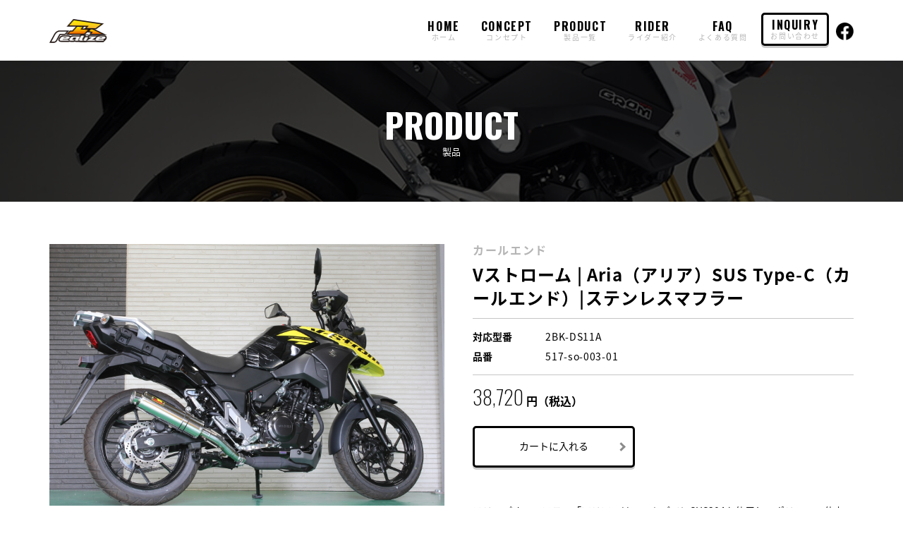

--- FILE ---
content_type: text/html; charset=UTF-8
request_url: http://realize-racing.co.jp/product/%E3%82%A2%E3%83%AA%E3%82%A2-sus-%E3%82%AB%E3%83%BC%E3%83%AB-2/
body_size: 37624
content:
<!DOCTYPE html>
<html lang="ja">
<head>
  <meta charset="UTF-8">
  <meta name="viewport" content="width=device-width, initial-scale=1.0">

  <title>Vストローム | Aria（アリア）SUS Type-C（カールエンド）|ステンレスマフラー | マフラーパーツのリアライズ</title>

		<!-- All in One SEO 4.2.5.1 - aioseo.com -->
		<meta name="robots" content="max-image-preview:large" />
		<link rel="canonical" href="http://realize-racing.co.jp/product/%e3%82%a2%e3%83%aa%e3%82%a2-sus-%e3%82%ab%e3%83%bc%e3%83%ab-2/" />
		<meta name="generator" content="All in One SEO (AIOSEO) 4.2.5.1 " />
		<meta property="og:locale" content="ja_JP" />
		<meta property="og:site_name" content="マフラーパーツのリアライズ | リアライズレーシングでは、バイク・ミニモト・スクーターを中心としたマフラー・マフラーパーツの製造、販売をしております。" />
		<meta property="og:type" content="article" />
		<meta property="og:title" content="Vストローム | Aria（アリア）SUS Type-C（カールエンド）|ステンレスマフラー | マフラーパーツのリアライズ" />
		<meta property="og:url" content="http://realize-racing.co.jp/product/%e3%82%a2%e3%83%aa%e3%82%a2-sus-%e3%82%ab%e3%83%bc%e3%83%ab-2/" />
		<meta property="article:published_time" content="2021-05-17T08:27:13+00:00" />
		<meta property="article:modified_time" content="2023-01-07T02:52:12+00:00" />
		<meta name="twitter:card" content="summary" />
		<meta name="twitter:title" content="Vストローム | Aria（アリア）SUS Type-C（カールエンド）|ステンレスマフラー | マフラーパーツのリアライズ" />
		<script type="application/ld+json" class="aioseo-schema">
			{"@context":"https:\/\/schema.org","@graph":[{"@type":"BreadcrumbList","@id":"http:\/\/realize-racing.co.jp\/product\/%e3%82%a2%e3%83%aa%e3%82%a2-sus-%e3%82%ab%e3%83%bc%e3%83%ab-2\/#breadcrumblist","itemListElement":[{"@type":"ListItem","@id":"http:\/\/realize-racing.co.jp\/#listItem","position":1,"item":{"@type":"WebPage","@id":"http:\/\/realize-racing.co.jp\/","name":"\u30db\u30fc\u30e0","description":"\u30ea\u30a2\u30e9\u30a4\u30ba\u30ec\u30fc\u30b7\u30f3\u30b0\u3067\u306f\u3001\u30d0\u30a4\u30af\u30fb\u30df\u30cb\u30e2\u30c8\u30fb\u30b9\u30af\u30fc\u30bf\u30fc\u3092\u4e2d\u5fc3\u3068\u3057\u305f\u30de\u30d5\u30e9\u30fc\u30fb\u30de\u30d5\u30e9\u30fc\u30d1\u30fc\u30c4\u306e\u88fd\u9020\u3001\u8ca9\u58f2\u3092\u3057\u3066\u304a\u308a\u307e\u3059\u3002","url":"http:\/\/realize-racing.co.jp\/"},"nextItem":"http:\/\/realize-racing.co.jp\/product\/%e3%82%a2%e3%83%aa%e3%82%a2-sus-%e3%82%ab%e3%83%bc%e3%83%ab-2\/#listItem"},{"@type":"ListItem","@id":"http:\/\/realize-racing.co.jp\/product\/%e3%82%a2%e3%83%aa%e3%82%a2-sus-%e3%82%ab%e3%83%bc%e3%83%ab-2\/#listItem","position":2,"item":{"@type":"WebPage","@id":"http:\/\/realize-racing.co.jp\/product\/%e3%82%a2%e3%83%aa%e3%82%a2-sus-%e3%82%ab%e3%83%bc%e3%83%ab-2\/","name":"V\u30b9\u30c8\u30ed\u30fc\u30e0 | Aria\uff08\u30a2\u30ea\u30a2\uff09SUS Type-C\uff08\u30ab\u30fc\u30eb\u30a8\u30f3\u30c9\uff09|\u30b9\u30c6\u30f3\u30ec\u30b9\u30de\u30d5\u30e9\u30fc","url":"http:\/\/realize-racing.co.jp\/product\/%e3%82%a2%e3%83%aa%e3%82%a2-sus-%e3%82%ab%e3%83%bc%e3%83%ab-2\/"},"previousItem":"http:\/\/realize-racing.co.jp\/#listItem"}]},{"@type":"Organization","@id":"http:\/\/realize-racing.co.jp\/#organization","name":"\u30de\u30d5\u30e9\u30fc\u30d1\u30fc\u30c4\u306e\u30ea\u30a2\u30e9\u30a4\u30ba","url":"http:\/\/realize-racing.co.jp\/"},{"@type":"WebSite","@id":"http:\/\/realize-racing.co.jp\/#website","url":"http:\/\/realize-racing.co.jp\/","name":"\u30de\u30d5\u30e9\u30fc\u30d1\u30fc\u30c4\u306e\u30ea\u30a2\u30e9\u30a4\u30ba","description":"\u30ea\u30a2\u30e9\u30a4\u30ba\u30ec\u30fc\u30b7\u30f3\u30b0\u3067\u306f\u3001\u30d0\u30a4\u30af\u30fb\u30df\u30cb\u30e2\u30c8\u30fb\u30b9\u30af\u30fc\u30bf\u30fc\u3092\u4e2d\u5fc3\u3068\u3057\u305f\u30de\u30d5\u30e9\u30fc\u30fb\u30de\u30d5\u30e9\u30fc\u30d1\u30fc\u30c4\u306e\u88fd\u9020\u3001\u8ca9\u58f2\u3092\u3057\u3066\u304a\u308a\u307e\u3059\u3002","inLanguage":"ja","publisher":{"@id":"http:\/\/realize-racing.co.jp\/#organization"}},{"@type":"ItemPage","@id":"http:\/\/realize-racing.co.jp\/product\/%e3%82%a2%e3%83%aa%e3%82%a2-sus-%e3%82%ab%e3%83%bc%e3%83%ab-2\/#itempage","url":"http:\/\/realize-racing.co.jp\/product\/%e3%82%a2%e3%83%aa%e3%82%a2-sus-%e3%82%ab%e3%83%bc%e3%83%ab-2\/","name":"V\u30b9\u30c8\u30ed\u30fc\u30e0 | Aria\uff08\u30a2\u30ea\u30a2\uff09SUS Type-C\uff08\u30ab\u30fc\u30eb\u30a8\u30f3\u30c9\uff09|\u30b9\u30c6\u30f3\u30ec\u30b9\u30de\u30d5\u30e9\u30fc | \u30de\u30d5\u30e9\u30fc\u30d1\u30fc\u30c4\u306e\u30ea\u30a2\u30e9\u30a4\u30ba","inLanguage":"ja","isPartOf":{"@id":"http:\/\/realize-racing.co.jp\/#website"},"breadcrumb":{"@id":"http:\/\/realize-racing.co.jp\/product\/%e3%82%a2%e3%83%aa%e3%82%a2-sus-%e3%82%ab%e3%83%bc%e3%83%ab-2\/#breadcrumblist"},"author":"http:\/\/realize-racing.co.jp\/author\/realize-racing\/#author","creator":"http:\/\/realize-racing.co.jp\/author\/realize-racing\/#author","datePublished":"2021-05-17T08:27:13+09:00","dateModified":"2023-01-07T02:52:12+09:00"}]}
		</script>
		<!-- All in One SEO -->

<link rel='dns-prefetch' href='//cdnjs.cloudflare.com' />
<link rel="alternate" type="application/rss+xml" title="マフラーパーツのリアライズ &raquo; フィード" href="http://realize-racing.co.jp/feed/" />
<link rel="alternate" type="application/rss+xml" title="マフラーパーツのリアライズ &raquo; コメントフィード" href="http://realize-racing.co.jp/comments/feed/" />
<script type="text/javascript">
window._wpemojiSettings = {"baseUrl":"https:\/\/s.w.org\/images\/core\/emoji\/14.0.0\/72x72\/","ext":".png","svgUrl":"https:\/\/s.w.org\/images\/core\/emoji\/14.0.0\/svg\/","svgExt":".svg","source":{"concatemoji":"http:\/\/realize-racing.co.jp\/cms\/wp-includes\/js\/wp-emoji-release.min.js?ver=6.2.8"}};
/*! This file is auto-generated */
!function(e,a,t){var n,r,o,i=a.createElement("canvas"),p=i.getContext&&i.getContext("2d");function s(e,t){p.clearRect(0,0,i.width,i.height),p.fillText(e,0,0);e=i.toDataURL();return p.clearRect(0,0,i.width,i.height),p.fillText(t,0,0),e===i.toDataURL()}function c(e){var t=a.createElement("script");t.src=e,t.defer=t.type="text/javascript",a.getElementsByTagName("head")[0].appendChild(t)}for(o=Array("flag","emoji"),t.supports={everything:!0,everythingExceptFlag:!0},r=0;r<o.length;r++)t.supports[o[r]]=function(e){if(p&&p.fillText)switch(p.textBaseline="top",p.font="600 32px Arial",e){case"flag":return s("\ud83c\udff3\ufe0f\u200d\u26a7\ufe0f","\ud83c\udff3\ufe0f\u200b\u26a7\ufe0f")?!1:!s("\ud83c\uddfa\ud83c\uddf3","\ud83c\uddfa\u200b\ud83c\uddf3")&&!s("\ud83c\udff4\udb40\udc67\udb40\udc62\udb40\udc65\udb40\udc6e\udb40\udc67\udb40\udc7f","\ud83c\udff4\u200b\udb40\udc67\u200b\udb40\udc62\u200b\udb40\udc65\u200b\udb40\udc6e\u200b\udb40\udc67\u200b\udb40\udc7f");case"emoji":return!s("\ud83e\udef1\ud83c\udffb\u200d\ud83e\udef2\ud83c\udfff","\ud83e\udef1\ud83c\udffb\u200b\ud83e\udef2\ud83c\udfff")}return!1}(o[r]),t.supports.everything=t.supports.everything&&t.supports[o[r]],"flag"!==o[r]&&(t.supports.everythingExceptFlag=t.supports.everythingExceptFlag&&t.supports[o[r]]);t.supports.everythingExceptFlag=t.supports.everythingExceptFlag&&!t.supports.flag,t.DOMReady=!1,t.readyCallback=function(){t.DOMReady=!0},t.supports.everything||(n=function(){t.readyCallback()},a.addEventListener?(a.addEventListener("DOMContentLoaded",n,!1),e.addEventListener("load",n,!1)):(e.attachEvent("onload",n),a.attachEvent("onreadystatechange",function(){"complete"===a.readyState&&t.readyCallback()})),(e=t.source||{}).concatemoji?c(e.concatemoji):e.wpemoji&&e.twemoji&&(c(e.twemoji),c(e.wpemoji)))}(window,document,window._wpemojiSettings);
</script>
<style type="text/css">
img.wp-smiley,
img.emoji {
	display: inline !important;
	border: none !important;
	box-shadow: none !important;
	height: 1em !important;
	width: 1em !important;
	margin: 0 0.07em !important;
	vertical-align: -0.1em !important;
	background: none !important;
	padding: 0 !important;
}
</style>
	<link rel='stylesheet' id='sbi_styles-css' href='http://realize-racing.co.jp/cms/wp-content/plugins/instagram-feed/css/sbi-styles.min.css?ver=6.1.3' type='text/css' media='all' />
<link rel='stylesheet' id='wp-block-library-css' href='http://realize-racing.co.jp/cms/wp-includes/css/dist/block-library/style.min.css?ver=6.2.8' type='text/css' media='all' />
<link rel='stylesheet' id='classic-theme-styles-css' href='http://realize-racing.co.jp/cms/wp-includes/css/classic-themes.min.css?ver=6.2.8' type='text/css' media='all' />
<style id='global-styles-inline-css' type='text/css'>
body{--wp--preset--color--black: #000000;--wp--preset--color--cyan-bluish-gray: #abb8c3;--wp--preset--color--white: #ffffff;--wp--preset--color--pale-pink: #f78da7;--wp--preset--color--vivid-red: #cf2e2e;--wp--preset--color--luminous-vivid-orange: #ff6900;--wp--preset--color--luminous-vivid-amber: #fcb900;--wp--preset--color--light-green-cyan: #7bdcb5;--wp--preset--color--vivid-green-cyan: #00d084;--wp--preset--color--pale-cyan-blue: #8ed1fc;--wp--preset--color--vivid-cyan-blue: #0693e3;--wp--preset--color--vivid-purple: #9b51e0;--wp--preset--gradient--vivid-cyan-blue-to-vivid-purple: linear-gradient(135deg,rgba(6,147,227,1) 0%,rgb(155,81,224) 100%);--wp--preset--gradient--light-green-cyan-to-vivid-green-cyan: linear-gradient(135deg,rgb(122,220,180) 0%,rgb(0,208,130) 100%);--wp--preset--gradient--luminous-vivid-amber-to-luminous-vivid-orange: linear-gradient(135deg,rgba(252,185,0,1) 0%,rgba(255,105,0,1) 100%);--wp--preset--gradient--luminous-vivid-orange-to-vivid-red: linear-gradient(135deg,rgba(255,105,0,1) 0%,rgb(207,46,46) 100%);--wp--preset--gradient--very-light-gray-to-cyan-bluish-gray: linear-gradient(135deg,rgb(238,238,238) 0%,rgb(169,184,195) 100%);--wp--preset--gradient--cool-to-warm-spectrum: linear-gradient(135deg,rgb(74,234,220) 0%,rgb(151,120,209) 20%,rgb(207,42,186) 40%,rgb(238,44,130) 60%,rgb(251,105,98) 80%,rgb(254,248,76) 100%);--wp--preset--gradient--blush-light-purple: linear-gradient(135deg,rgb(255,206,236) 0%,rgb(152,150,240) 100%);--wp--preset--gradient--blush-bordeaux: linear-gradient(135deg,rgb(254,205,165) 0%,rgb(254,45,45) 50%,rgb(107,0,62) 100%);--wp--preset--gradient--luminous-dusk: linear-gradient(135deg,rgb(255,203,112) 0%,rgb(199,81,192) 50%,rgb(65,88,208) 100%);--wp--preset--gradient--pale-ocean: linear-gradient(135deg,rgb(255,245,203) 0%,rgb(182,227,212) 50%,rgb(51,167,181) 100%);--wp--preset--gradient--electric-grass: linear-gradient(135deg,rgb(202,248,128) 0%,rgb(113,206,126) 100%);--wp--preset--gradient--midnight: linear-gradient(135deg,rgb(2,3,129) 0%,rgb(40,116,252) 100%);--wp--preset--duotone--dark-grayscale: url('#wp-duotone-dark-grayscale');--wp--preset--duotone--grayscale: url('#wp-duotone-grayscale');--wp--preset--duotone--purple-yellow: url('#wp-duotone-purple-yellow');--wp--preset--duotone--blue-red: url('#wp-duotone-blue-red');--wp--preset--duotone--midnight: url('#wp-duotone-midnight');--wp--preset--duotone--magenta-yellow: url('#wp-duotone-magenta-yellow');--wp--preset--duotone--purple-green: url('#wp-duotone-purple-green');--wp--preset--duotone--blue-orange: url('#wp-duotone-blue-orange');--wp--preset--font-size--small: 13px;--wp--preset--font-size--medium: 20px;--wp--preset--font-size--large: 36px;--wp--preset--font-size--x-large: 42px;--wp--preset--spacing--20: 0.44rem;--wp--preset--spacing--30: 0.67rem;--wp--preset--spacing--40: 1rem;--wp--preset--spacing--50: 1.5rem;--wp--preset--spacing--60: 2.25rem;--wp--preset--spacing--70: 3.38rem;--wp--preset--spacing--80: 5.06rem;--wp--preset--shadow--natural: 6px 6px 9px rgba(0, 0, 0, 0.2);--wp--preset--shadow--deep: 12px 12px 50px rgba(0, 0, 0, 0.4);--wp--preset--shadow--sharp: 6px 6px 0px rgba(0, 0, 0, 0.2);--wp--preset--shadow--outlined: 6px 6px 0px -3px rgba(255, 255, 255, 1), 6px 6px rgba(0, 0, 0, 1);--wp--preset--shadow--crisp: 6px 6px 0px rgba(0, 0, 0, 1);}:where(.is-layout-flex){gap: 0.5em;}body .is-layout-flow > .alignleft{float: left;margin-inline-start: 0;margin-inline-end: 2em;}body .is-layout-flow > .alignright{float: right;margin-inline-start: 2em;margin-inline-end: 0;}body .is-layout-flow > .aligncenter{margin-left: auto !important;margin-right: auto !important;}body .is-layout-constrained > .alignleft{float: left;margin-inline-start: 0;margin-inline-end: 2em;}body .is-layout-constrained > .alignright{float: right;margin-inline-start: 2em;margin-inline-end: 0;}body .is-layout-constrained > .aligncenter{margin-left: auto !important;margin-right: auto !important;}body .is-layout-constrained > :where(:not(.alignleft):not(.alignright):not(.alignfull)){max-width: var(--wp--style--global--content-size);margin-left: auto !important;margin-right: auto !important;}body .is-layout-constrained > .alignwide{max-width: var(--wp--style--global--wide-size);}body .is-layout-flex{display: flex;}body .is-layout-flex{flex-wrap: wrap;align-items: center;}body .is-layout-flex > *{margin: 0;}:where(.wp-block-columns.is-layout-flex){gap: 2em;}.has-black-color{color: var(--wp--preset--color--black) !important;}.has-cyan-bluish-gray-color{color: var(--wp--preset--color--cyan-bluish-gray) !important;}.has-white-color{color: var(--wp--preset--color--white) !important;}.has-pale-pink-color{color: var(--wp--preset--color--pale-pink) !important;}.has-vivid-red-color{color: var(--wp--preset--color--vivid-red) !important;}.has-luminous-vivid-orange-color{color: var(--wp--preset--color--luminous-vivid-orange) !important;}.has-luminous-vivid-amber-color{color: var(--wp--preset--color--luminous-vivid-amber) !important;}.has-light-green-cyan-color{color: var(--wp--preset--color--light-green-cyan) !important;}.has-vivid-green-cyan-color{color: var(--wp--preset--color--vivid-green-cyan) !important;}.has-pale-cyan-blue-color{color: var(--wp--preset--color--pale-cyan-blue) !important;}.has-vivid-cyan-blue-color{color: var(--wp--preset--color--vivid-cyan-blue) !important;}.has-vivid-purple-color{color: var(--wp--preset--color--vivid-purple) !important;}.has-black-background-color{background-color: var(--wp--preset--color--black) !important;}.has-cyan-bluish-gray-background-color{background-color: var(--wp--preset--color--cyan-bluish-gray) !important;}.has-white-background-color{background-color: var(--wp--preset--color--white) !important;}.has-pale-pink-background-color{background-color: var(--wp--preset--color--pale-pink) !important;}.has-vivid-red-background-color{background-color: var(--wp--preset--color--vivid-red) !important;}.has-luminous-vivid-orange-background-color{background-color: var(--wp--preset--color--luminous-vivid-orange) !important;}.has-luminous-vivid-amber-background-color{background-color: var(--wp--preset--color--luminous-vivid-amber) !important;}.has-light-green-cyan-background-color{background-color: var(--wp--preset--color--light-green-cyan) !important;}.has-vivid-green-cyan-background-color{background-color: var(--wp--preset--color--vivid-green-cyan) !important;}.has-pale-cyan-blue-background-color{background-color: var(--wp--preset--color--pale-cyan-blue) !important;}.has-vivid-cyan-blue-background-color{background-color: var(--wp--preset--color--vivid-cyan-blue) !important;}.has-vivid-purple-background-color{background-color: var(--wp--preset--color--vivid-purple) !important;}.has-black-border-color{border-color: var(--wp--preset--color--black) !important;}.has-cyan-bluish-gray-border-color{border-color: var(--wp--preset--color--cyan-bluish-gray) !important;}.has-white-border-color{border-color: var(--wp--preset--color--white) !important;}.has-pale-pink-border-color{border-color: var(--wp--preset--color--pale-pink) !important;}.has-vivid-red-border-color{border-color: var(--wp--preset--color--vivid-red) !important;}.has-luminous-vivid-orange-border-color{border-color: var(--wp--preset--color--luminous-vivid-orange) !important;}.has-luminous-vivid-amber-border-color{border-color: var(--wp--preset--color--luminous-vivid-amber) !important;}.has-light-green-cyan-border-color{border-color: var(--wp--preset--color--light-green-cyan) !important;}.has-vivid-green-cyan-border-color{border-color: var(--wp--preset--color--vivid-green-cyan) !important;}.has-pale-cyan-blue-border-color{border-color: var(--wp--preset--color--pale-cyan-blue) !important;}.has-vivid-cyan-blue-border-color{border-color: var(--wp--preset--color--vivid-cyan-blue) !important;}.has-vivid-purple-border-color{border-color: var(--wp--preset--color--vivid-purple) !important;}.has-vivid-cyan-blue-to-vivid-purple-gradient-background{background: var(--wp--preset--gradient--vivid-cyan-blue-to-vivid-purple) !important;}.has-light-green-cyan-to-vivid-green-cyan-gradient-background{background: var(--wp--preset--gradient--light-green-cyan-to-vivid-green-cyan) !important;}.has-luminous-vivid-amber-to-luminous-vivid-orange-gradient-background{background: var(--wp--preset--gradient--luminous-vivid-amber-to-luminous-vivid-orange) !important;}.has-luminous-vivid-orange-to-vivid-red-gradient-background{background: var(--wp--preset--gradient--luminous-vivid-orange-to-vivid-red) !important;}.has-very-light-gray-to-cyan-bluish-gray-gradient-background{background: var(--wp--preset--gradient--very-light-gray-to-cyan-bluish-gray) !important;}.has-cool-to-warm-spectrum-gradient-background{background: var(--wp--preset--gradient--cool-to-warm-spectrum) !important;}.has-blush-light-purple-gradient-background{background: var(--wp--preset--gradient--blush-light-purple) !important;}.has-blush-bordeaux-gradient-background{background: var(--wp--preset--gradient--blush-bordeaux) !important;}.has-luminous-dusk-gradient-background{background: var(--wp--preset--gradient--luminous-dusk) !important;}.has-pale-ocean-gradient-background{background: var(--wp--preset--gradient--pale-ocean) !important;}.has-electric-grass-gradient-background{background: var(--wp--preset--gradient--electric-grass) !important;}.has-midnight-gradient-background{background: var(--wp--preset--gradient--midnight) !important;}.has-small-font-size{font-size: var(--wp--preset--font-size--small) !important;}.has-medium-font-size{font-size: var(--wp--preset--font-size--medium) !important;}.has-large-font-size{font-size: var(--wp--preset--font-size--large) !important;}.has-x-large-font-size{font-size: var(--wp--preset--font-size--x-large) !important;}
.wp-block-navigation a:where(:not(.wp-element-button)){color: inherit;}
:where(.wp-block-columns.is-layout-flex){gap: 2em;}
.wp-block-pullquote{font-size: 1.5em;line-height: 1.6;}
</style>
<link rel='stylesheet' id='wp-pagenavi-css' href='http://realize-racing.co.jp/cms/wp-content/plugins/wp-pagenavi/pagenavi-css.css?ver=2.70' type='text/css' media='all' />
<link rel='stylesheet' id='reset.css-css' href='http://realize-racing.co.jp/cms/wp-content/themes/realize/css/reset.css?ver=1.0.0' type='text/css' media='all' />
<link rel='stylesheet' id='style.css-css' href='http://realize-racing.co.jp/cms/wp-content/themes/realize/css/style.css?ver=1.0.0' type='text/css' media='all' />
<link rel='stylesheet' id='slick.css-css' href='https://cdnjs.cloudflare.com/ajax/libs/slick-carousel/1.9.0/slick.css?ver=1.9.0' type='text/css' media='all' />
<link rel='stylesheet' id='slick-theme.css-css' href='https://cdnjs.cloudflare.com/ajax/libs/slick-carousel/1.9.0/slick-theme.css?ver=1.9.0' type='text/css' media='all' />
<link rel='stylesheet' id='drawer.css-css' href='https://cdnjs.cloudflare.com/ajax/libs/drawer/3.2.1/css/drawer.min.css?ver=3.2.1' type='text/css' media='all' />
<script type='text/javascript' id='eio-lazy-load-js-extra'>
/* <![CDATA[ */
var eio_lazy_vars = {"exactdn_domain":"","skip_autoscale":"0","threshold":"0"};
/* ]]> */
</script>
<script type='text/javascript' src='http://realize-racing.co.jp/cms/wp-content/plugins/ewww-image-optimizer/includes/lazysizes.min.js?ver=613' id='eio-lazy-load-js'></script>
<script type='text/javascript' src='http://realize-racing.co.jp/cms/wp-includes/js/jquery/jquery.min.js?ver=3.6.4' id='jquery-core-js'></script>
<script type='text/javascript' src='http://realize-racing.co.jp/cms/wp-includes/js/jquery/jquery-migrate.min.js?ver=3.4.0' id='jquery-migrate-js'></script>
<link rel="https://api.w.org/" href="http://realize-racing.co.jp/wp-json/" /><link rel="alternate" type="application/json" href="http://realize-racing.co.jp/wp-json/wp/v2/product/2009" /><link rel="EditURI" type="application/rsd+xml" title="RSD" href="http://realize-racing.co.jp/cms/xmlrpc.php?rsd" />
<link rel="wlwmanifest" type="application/wlwmanifest+xml" href="http://realize-racing.co.jp/cms/wp-includes/wlwmanifest.xml" />
<meta name="generator" content="WordPress 6.2.8" />
<link rel='shortlink' href='http://realize-racing.co.jp/?p=2009' />
<link rel="alternate" type="application/json+oembed" href="http://realize-racing.co.jp/wp-json/oembed/1.0/embed?url=http%3A%2F%2Frealize-racing.co.jp%2Fproduct%2F%25e3%2582%25a2%25e3%2583%25aa%25e3%2582%25a2-sus-%25e3%2582%25ab%25e3%2583%25bc%25e3%2583%25ab-2%2F" />
<link rel="alternate" type="text/xml+oembed" href="http://realize-racing.co.jp/wp-json/oembed/1.0/embed?url=http%3A%2F%2Frealize-racing.co.jp%2Fproduct%2F%25e3%2582%25a2%25e3%2583%25aa%25e3%2582%25a2-sus-%25e3%2582%25ab%25e3%2583%25bc%25e3%2583%25ab-2%2F&#038;format=xml" />
<noscript><style>.lazyload[data-src]{display:none !important;}</style></noscript><style>.lazyload{background-image:none !important;}.lazyload:before{background-image:none !important;}</style><style type="text/css">.broken_link, a.broken_link {
	text-decoration: line-through;
}</style>
	<script>
  (function(i,s,o,g,r,a,m){i['GoogleAnalyticsObject']=r;i[r]=i[r]||function(){
  (i[r].q=i[r].q||[]).push(arguments)},i[r].l=1*new Date();a=s.createElement(o),
  m=s.getElementsByTagName(o)[0];a.async=1;a.src=g;m.parentNode.insertBefore(a,m)
  })(window,document,'script','//www.google-analytics.com/analytics.js','ga');

  ga('create', 'UA-62760615-1', 'auto');
  ga('send', 'pageview');

</script>
	
</head>

<body>
  <!-- header -->
  <header class="header sub-header">
    <div class="inner">
      <div class="header-content">
        <div class="header-logo">
          <a href="http://realize-racing.co.jp/"><img src="[data-uri]" alt="リアライズ" data-src="http://realize-racing.co.jp/cms/wp-content/themes/realize/img/logo.png" class="lazyload"><noscript><img src="http://realize-racing.co.jp/cms/wp-content/themes/realize/img/logo.png" alt="リアライズ" data-eio="l"></noscript></a>
        </div>
        <nav class="header-nav is-pc">
        <ul id="menu-%e3%82%b0%e3%83%ad%e3%83%bc%e3%83%90%e3%83%ab%e3%83%a1%e3%83%8b%e3%83%a5%e3%83%bc" class="header-menu"><li id="menu-item-35" class="header-menu-item drawer-menu-item menu-item menu-item-type-custom menu-item-object-custom menu-item-home menu-item-35"><a href="http://realize-racing.co.jp/">HOME<br /><span>ホーム</span></a></li>
<li id="menu-item-39" class="header-menu-item drawer-menu-item menu-item menu-item-type-post_type menu-item-object-page menu-item-39"><a href="http://realize-racing.co.jp/concept/">CONCEPT<br /><span>コンセプト</span></a></li>
<li id="menu-item-40" class="header-menu-item drawer-menu-item menu-item menu-item-type-post_type_archive menu-item-object-product menu-item-40"><a href="http://realize-racing.co.jp/product/">PRODUCT<br /><span>製品一覧</span></a></li>
<li id="menu-item-1100" class="header-menu-item drawer-menu-item menu-item menu-item-type-post_type menu-item-object-page menu-item-1100"><a href="http://realize-racing.co.jp/rider/">RIDER<br /><span>ライダー紹介</span></a></li>
<li id="menu-item-1099" class="header-menu-item drawer-menu-item menu-item menu-item-type-post_type menu-item-object-page menu-item-1099"><a href="http://realize-racing.co.jp/faq/">FAQ<br /><span>よくある質問</span></a></li>
<li id="menu-item-1098" class="header-menu-item drawer-menu-item header-menu-item-inquiry menu-item menu-item-type-post_type menu-item-object-page menu-item-1098"><a href="http://realize-racing.co.jp/contact/">INQUIRY<br /><span>お問い合わせ</span></a></li>
</ul>        </nav>
        <a class="header-facebook is-pc" href="https://www.facebook.com/realize.racing/" target="_blank">
          <img src="[data-uri]" alt="facebook" data-src="http://realize-racing.co.jp/cms/wp-content/themes/realize/img/facebook1.png" class="lazyload"><noscript><img src="http://realize-racing.co.jp/cms/wp-content/themes/realize/img/facebook1.png" alt="facebook" data-eio="l"></noscript>
        </a>

        <!-- drawer -->
        <div class="drawer drawer--right is-sp">
            <!-- ハンバーガーボタン -->
            <button type="button" class="drawer-toggle drawer-hamburger">
              <span class="sr-only">toggle navigation</span>
              <span class="drawer-hamburger-icon"></span>
            </button>
            <!-- ナビゲーションの中身 -->
            <nav class="drawer-nav" role="navigation">
              <ul id="menu-%e3%82%b0%e3%83%ad%e3%83%bc%e3%83%90%e3%83%ab%e3%83%a1%e3%83%8b%e3%83%a5%e3%83%bc-1" class="drawer-menu"><li class="header-menu-item drawer-menu-item menu-item menu-item-type-custom menu-item-object-custom menu-item-home menu-item-35"><a href="http://realize-racing.co.jp/">HOME<br /><span>ホーム</span></a></li>
<li class="header-menu-item drawer-menu-item menu-item menu-item-type-post_type menu-item-object-page menu-item-39"><a href="http://realize-racing.co.jp/concept/">CONCEPT<br /><span>コンセプト</span></a></li>
<li class="header-menu-item drawer-menu-item menu-item menu-item-type-post_type_archive menu-item-object-product menu-item-40"><a href="http://realize-racing.co.jp/product/">PRODUCT<br /><span>製品一覧</span></a></li>
<li class="header-menu-item drawer-menu-item menu-item menu-item-type-post_type menu-item-object-page menu-item-1100"><a href="http://realize-racing.co.jp/rider/">RIDER<br /><span>ライダー紹介</span></a></li>
<li class="header-menu-item drawer-menu-item menu-item menu-item-type-post_type menu-item-object-page menu-item-1099"><a href="http://realize-racing.co.jp/faq/">FAQ<br /><span>よくある質問</span></a></li>
<li class="header-menu-item drawer-menu-item header-menu-item-inquiry menu-item menu-item-type-post_type menu-item-object-page menu-item-1098"><a href="http://realize-racing.co.jp/contact/">INQUIRY<br /><span>お問い合わせ</span></a></li>
</ul>                <a class="drawer-facebook" href="https://www.facebook.com/realize.racing/" target="_blank">
                  <img src="[data-uri]" alt="facebook" data-src="http://realize-racing.co.jp/cms/wp-content/themes/realize/img/facebook1.png" class="lazyload"><noscript><img src="http://realize-racing.co.jp/cms/wp-content/themes/realize/img/facebook1.png" alt="facebook" data-eio="l"></noscript>
                </a>
            </nav>
        </div><!-- /.drawer -->

      </div><!-- /.header-content -->
    </div><!-- /.inner -->
  </header><!-- /.header -->  
  <!-- main -->
  <main>
    
    <section class="fv">
      <div class="inner">
        <div class="fv-content">
          <h1 class="fv-ttl">PRODUCT</h1>
          <p class="fv-txt">製品</p>
        </div>
              </div><!-- /.inner -->
    </section><!-- /.fv -->

    <section class="productDetail">
      <div class="inner">

              <div class="productDetail-content">
          <div class="productDetail-imgs">
                                                <div class="productDetail-img">
                                          <img src="[data-uri]"  data-src="http://realize-racing.co.jp/cms/wp-content/uploads/2021/05/IMG_9741.jpg" class="lazyload"><noscript><img src="http://realize-racing.co.jp/cms/wp-content/uploads/2021/05/IMG_9741.jpg"  data-eio="l"></noscript>
                                      </div>
                  <div class="productDetail-footer-imgs">
                                          <div class="productDetail-footer-img">
                        <img src="[data-uri]"  data-src="http://realize-racing.co.jp/cms/wp-content/uploads/2021/05/IMG_9708.jpg" class="lazyload"><noscript><img src="http://realize-racing.co.jp/cms/wp-content/uploads/2021/05/IMG_9708.jpg"  data-eio="l"></noscript>
                      </div>
                                                              <div class="productDetail-footer-img">
                       <img src="[data-uri]"  data-src="http://realize-racing.co.jp/cms/wp-content/uploads/2021/05/IMG_9745.jpg" class="lazyload"><noscript><img src="http://realize-racing.co.jp/cms/wp-content/uploads/2021/05/IMG_9745.jpg"  data-eio="l"></noscript>
                      </div>
                                                              <div class="productDetail-footer-img">
                        <img src="[data-uri]"  data-src="http://realize-racing.co.jp/cms/wp-content/uploads/2021/05/アリアSUSC.jpg" class="lazyload"><noscript><img src="http://realize-racing.co.jp/cms/wp-content/uploads/2021/05/アリアSUSC.jpg"  data-eio="l"></noscript>
                      </div>
                                                          </div><!-- /.productDetail-footer-imgs --> 
                                        </div><!-- /.productDetail-imgs -->

          <div class="productDetail-body">
            <div class="productDetail-body-subTtl">
            	            <p>カールエンド</p>
                        </div>
            <h2 class="productDetail-body-ttl">Vストローム | Aria（アリア）SUS Type-C（カールエンド）|ステンレスマフラー</h2>
            <div class="productDetail-body-box">
              <p class="productDetail-body-box-ttl">対応型番</p>
              <div class="productDetail-body-box-txt">
                                  <p>2BK-DS11A</p>
                              </div> <br>
              <p class="productDetail-body-box-ttl">品番</p>
              <div class="productDetail-body-box-txt">
                                  <p>517-so-003-01</p>
                              </div>
            </div>
            <p class="productDetail-body-price">
                              <span>38,720</span>
                            円（税込）
            </p>
            <a href="https://www.shopmaker.jp/pro/order.cgi?user=nc995718&number=517-so-003-01" class="productDetail-body-btn">カートに入れる</a>
            <div class="productDetail-body-topic">
                          </div>
            <div class="productDetail-body-txt">
                              <span>スリップオンマフラー「アリア」は、エキパイにSUS304を使用し、ポリッシュ仕上げにて高級感を施し､サイレンサーにはチタンとステンレスの2種類に、エンド違いの４種類をラインナップいたしました。サイレンサー内部はSUSウールとグラスウールの二層巻きとし、グラスウール飛散による、音量の経年変化を極力抑えた仕様となっております。<br />
DYNOJETによるパワーチェックを繰り返し、ノーセッティングにてベストパフォーマンスを発揮する様、製作しました。<br />
音量調節バッフル・標準装備。取り付けに必要なボルト類も付属致しております。<br />
</span>
                          </div>
                          <div class="productDetail-body-img">
                <img src="[data-uri]" data-src="http://realize-racing.co.jp/cms/wp-content/uploads/2021/05/スクリーンショット-2021-05-17-16.54.34.png" class="lazyload" /><noscript><img src="http://realize-racing.co.jp/cms/wp-content/uploads/2021/05/スクリーンショット-2021-05-17-16.54.34.png" data-eio="l" /></noscript> 
              </div>
                      </div><!-- /.productDetail-body -->
        </div><!-- /.productDetail-content -->

        <div class="productDetail-box">
          <div class="productDetail-box-header">
            <p class="productDetail-box-header-txt">製品仕様</p>
          </div>
          <div class="productDetail-box-body">
            <div class="productDetail-box-body-txt">
                              <p>材質：サイレンサー部＝ステンレス<br />
エキパイ部＝ステンレスポリッシュ仕上げ<br />
サイズ：100φ×全長約450mm　筒長：340mm<br />
仕様：スリップオン<br />
音量：バッフル装着時　約94db以下　(着脱可）<br />
音質：低音<br />
</p>
                          </div>
          </div>
          <div class="productDetail-box-header">
            <p class="productDetail-box-header-txt">付属品</p>
          </div>
          <div class="productDetail-box-body">
            <div class="productDetail-box-body-txt">
                          </div>
          </div>
        </div><!-- /.productDetail-box -->

              </div><!-- /.inner -->
    </section><!-- /.productDetail -->

  </main>

<!-- footer -->
<footer class="footer">
    <div class="inner">
      <div class="footer-content">
        <figure class="footer-logo">
          <img src="[data-uri]" alt="リアライズ" data-src="http://realize-racing.co.jp/cms/wp-content/themes/realize/img/logo.png" class="lazyload"><noscript><img src="http://realize-racing.co.jp/cms/wp-content/themes/realize/img/logo.png" alt="リアライズ" data-eio="l"></noscript>
        </figure>
        <div class="footer-body">
          <nav class="footer-nav">
            <ul id="menu-%e3%83%95%e3%83%83%e3%82%bf%e3%83%bc%e3%83%a1%e3%83%8b%e3%83%a5%e3%83%bc" class="footer-menu"><li id="menu-item-43" class="footer-menu-item menu-item menu-item-type-custom menu-item-object-custom menu-item-home menu-item-43"><a href="http://realize-racing.co.jp/">HOME<br /><span></span></a></li>
<li id="menu-item-49" class="footer-menu-item menu-item menu-item-type-post_type menu-item-object-page menu-item-49"><a href="http://realize-racing.co.jp/concept/">CONCEPT<br /><span></span></a></li>
<li id="menu-item-50" class="footer-menu-item menu-item menu-item-type-post_type_archive menu-item-object-product menu-item-50"><a href="http://realize-racing.co.jp/product/">PRODUCT<br /><span></span></a></li>
<li id="menu-item-852" class="footer-menu-item menu-item menu-item-type-post_type menu-item-object-page menu-item-852"><a href="http://realize-racing.co.jp/rider/">RIDER<br /><span></span></a></li>
<li id="menu-item-44" class="footer-menu-item menu-item menu-item-type-post_type menu-item-object-page menu-item-44"><a href="http://realize-racing.co.jp/contact/">INQUIRY<br /><span></span></a></li>
<li id="menu-item-851" class="footer-menu-item menu-item menu-item-type-post_type menu-item-object-page menu-item-851"><a href="http://realize-racing.co.jp/faq/">FAQ<br /><span></span></a></li>
<li id="menu-item-853" class="footer-menu-item menu-item menu-item-type-post_type menu-item-object-page menu-item-853"><a href="http://realize-racing.co.jp/company/">COMPANY<br /><span></span></a></li>
<li id="menu-item-855" class="footer-menu-item menu-item menu-item-type-post_type menu-item-object-page current_page_parent menu-item-855"><a href="http://realize-racing.co.jp/news/">NEWS<br /><span></span></a></li>
<li id="menu-item-850" class="footer-menu-item menu-item menu-item-type-post_type menu-item-object-page menu-item-850"><a href="http://realize-racing.co.jp/privacypolicy/">PRIVACYPOLICY<br /><span></span></a></li>
</ul>          </nav>
          <a href="https://www.facebook.com/realize.racing/" class="footer-facebook" target="_blank">
            <img src="[data-uri]" alt="facebook" data-src="http://realize-racing.co.jp/cms/wp-content/themes/realize/img/facebook2.png" class="lazyload"><noscript><img src="http://realize-racing.co.jp/cms/wp-content/themes/realize/img/facebook2.png" alt="facebook" data-eio="l"></noscript>
          </a>
          <p class="copyRight"><small>&copy; 2021 realize inc.</small></p>
        </div><!-- /.footer-body -->
      </div><!-- /.footer-content -->
    </div><!-- /.inner -->
  </footer><!-- /.footer -->

  <div class="toTop"></div>

  <!-- Instagram Feed JS -->
<script type="text/javascript">
var sbiajaxurl = "http://realize-racing.co.jp/cms/wp-admin/admin-ajax.php";
</script>
<script type='text/javascript' src='http://realize-racing.co.jp/cms/wp-content/themes/realize/js/main.js?ver=1.0.0' id='main.js-js'></script>
<script type='text/javascript' src='https://cdnjs.cloudflare.com/ajax/libs/slick-carousel/1.9.0/slick.min.js?ver=1.9.0' id='slick.min.js-js'></script>
<script type='text/javascript' src='https://cdnjs.cloudflare.com/ajax/libs/iScroll/5.1.3/iscroll.min.js?ver=5.1.3' id='iscroll.min.js-js'></script>
<script type='text/javascript' src='https://cdnjs.cloudflare.com/ajax/libs/drawer/3.2.1/js/drawer.min.js?ver=3.2.1' id='drawer.min.js-js'></script>
</body>
</html>

--- FILE ---
content_type: text/css
request_url: http://realize-racing.co.jp/cms/wp-content/themes/realize/css/style.css?ver=1.0.0
body_size: 8724
content:
@charset "UTF-8";
@import url("https://fonts.googleapis.com/css2?family=Oswald:wght@200;600;700&display=swap");
@media (min-width: 1024px) {
  .is-sp {
    display: none; } }
@media (max-width: 1023px) {
  .is-pc {
    display: none; } }
body {
  font-family: 'Oswald', noto-sans-cjk-jp, sans-serif;
  color: #000;
  line-height: 1.5;
  position: relative; }

img {
  width: 100%;
  height: auto; }

a {
  text-decoration: none;
  color: #000; }
  a:hover {
    opacity: 0.7;
    transition: all 0.3s;
    cursor: pointer; }

.inner {
  width: 1140px;
  max-width: 93%;
  margin: 0 auto; }

.section-ttl {
  text-align: center;
  font-size: 3rem;
  font-weight: 700; }
  @media (max-width: 767px) {
    .section-ttl {
      font-size: 1.75rem; } }

.section-subTtl {
  text-align: center;
  color: #B5B5B5;
  font-size: 0.75rem;
  font-weight: 700;
  letter-spacing: 0.1em; }

/*
  header
*/
.header {
  height: 86px;
  z-index: 500;
  padding: 23px 0;
  width: 100%; }
  @media (max-width: 1023px) {
    .header {
      height: 73px; } }
  .header .header-content {
    display: flex;
    align-items: center; }
  .header .header-logo {
    width: 82px;
    margin-right: auto; }
  .header .header-menu {
    display: flex;
    margin-left: auto; }
    .header .header-menu .header-menu-item-inquiry {
      background: #fff;
      border-radius: 5px;
      border: 3px solid #000;
      box-shadow: 0 3px 0px 0 rgba(0, 0, 0, 0.2);
      margin-top: -5px; }
    .header .header-menu .header-menu-item {
      text-align: center;
      margin-right: 10px;
      font-weight: 700;
      line-height: 1.2;
      letter-spacing: 0.1em;
      padding: 5px 10px; }
      .header .header-menu .header-menu-item:hover {
        transition: all 0.3s;
        opacity: 0.7;
        text-decoration: none; }
      .header .header-menu .header-menu-item a:hover {
        opacity: 1; }
      .header .header-menu .header-menu-item span {
        display: block;
        font-size: 0.625rem;
        font-weight: 400;
        color: #B5B5B5; }
  .header .header-facebook {
    width: 25px; }

/*
  sp-header
*/
.sp-header {
  padding-top: 22px;
  z-index: 500;
  position: fixed;
  top: 0;
  display: none; }
  .sp-header .inner {
    display: flex; }

/*
  drawer
*/
.drawer {
  z-index: 1000;
  position: relative; }
  .drawer .drawer-hamburger {
    top: -3px;
    right: 0;
    z-index: 200;
    width: 35px;
    height: 35px; }
  .drawer .drawer-facebook {
    padding-left: 10px; }
    .drawer .drawer-facebook img {
      width: 40px; }
  .drawer li:hover {
    transition: all 0.3s;
    text-decoration: none !important; }

.drawer-top .drawer-hamburger-icon, .drawer-top .drawer-hamburger-icon::after, .drawer-top .drawer-hamburger-icon::before {
  background-color: #fff; }

.drawer-hamburger-icon, .drawer-hamburger-icon::after, .drawer-hamburger-icon::before {
  width: 35px; }

.drawer-open .drawer-hamburger-icon {
  background: transparent; }

.drawer-hamburger-icon::after {
  top: 6px; }

.drawer-hamburger-icon::before {
  top: 12px; }

.drawer .drawer-nav {
  width: 14rem; }

.drawer .drawer-menu {
  margin-bottom: 20px; }

.drawer-menu-item {
  padding-left: 20px;
  font-weight: 700;
  font-size: 1.125rem; }
  .drawer-menu-item:first-child {
    padding-top: 30px; }
  .drawer-menu-item span {
    display: block;
    font-size: 0.625rem;
    font-weight: 400;
    color: #B5B5B5; }

.drawer-open .drawer-overlay {
  z-index: 100; }

.drawer-open .drawer-nav {
  z-index: 1000; }

.drawer--right.drawer-open .drawer-hamburger {
  right: 14rem !important; }

.fixed {
  position: fixed;
  top: 0;
  left: 0;
  background: rgba(239, 239, 239, 0.4); }

.sp-fixed {
  display: block;
  width: 100%; }

/*
  footer
*/
.footer {
  background: #000;
  padding: 30px 0 20px; }
  @media (max-width: 767px) {
    .footer {
      padding: 35px 0; } }
  @media (max-width: 767px) {
    .footer .inner {
      max-width: 100%; } }
  .footer .footer-content {
    display: flex; }
    @media (max-width: 767px) {
      .footer .footer-content {
        display: block; } }
  .footer .footer-logo {
    margin-right: auto;
    width: 105px; }
    @media (max-width: 767px) {
      .footer .footer-logo {
        margin: 0 auto;
        margin-bottom: 35px; } }
  .footer .footer-body {
    color: #fff;
    font-size: 0.75rem;
    font-weight: 200;
    letter-spacing: 0.1em; }
    @media (max-width: 767px) {
      .footer .footer-body {
        font-size: 0.875rem; } }
  .footer .footer-menu {
    display: flex;
    margin-bottom: 15px; }
    @media (max-width: 767px) {
      .footer .footer-menu {
        flex-wrap: wrap;
        border-bottom: 1px solid #3d3d3d;
        margin-bottom: 20px; } }
    .footer .footer-menu .footer-menu-item {
      margin-right: 17px; }
      @media (max-width: 767px) {
        .footer .footer-menu .footer-menu-item {
          width: 50%;
          margin-right: 0;
          padding: 15px;
          border-top: 1px solid #3d3d3d;
          border-right: 1px solid #3d3d3d; } }
      @media (max-width: 767px) {
        .footer .footer-menu .footer-menu-item:nth-child(2n) {
          border-right: none; } }
      @media (max-width: 767px) {
        .footer .footer-menu .footer-menu-item:nth-of-type(8) {
          border-bottom: 1px solid #3d3d3d; } }
      .footer .footer-menu .footer-menu-item:last-child {
        margin-right: 0; }
      .footer .footer-menu .footer-menu-item a {
        color: #fff; }
  .footer .footer-facebook img {
    display: block;
    margin-left: auto;
    width: 25px;
    margin-bottom: 15px; }
    @media (max-width: 767px) {
      .footer .footer-facebook img {
        margin: 0 auto;
        margin-bottom: 15px;
        width: 30px; } }
  .footer .copyRight {
    text-align: right; }
    @media (max-width: 767px) {
      .footer .copyRight {
        text-align: center; } }

.toTop {
  background: rgba(0, 0, 0, 0.6);
  width: 40px;
  height: 40px;
  cursor: pointer;
  position: fixed;
  bottom: 125px;
  right: 5%;
  z-index: 500; }
  .toTop::after {
    position: absolute;
    content: '';
    left: 14px;
    top: 17px;
    width: 10px;
    height: 10px;
    border-left: 2px solid #fff;
    border-top: 2px solid #fff;
    -webkit-transform: rotate(45deg);
    transform: rotate(45deg); }

.more {
  color: #fff;
  display: inline-block;
  border: 3px solid #fff;
  font-size: 0.875rem;
  letter-spacing: 0.1em;
  padding: 15px 0;
  border-radius: 5px;
  text-align: center;
  width: 200px;
  position: relative; }
  .more::after {
    position: absolute;
    content: '';
    right: 15px;
    top: 23px;
    width: 6px;
    height: 6px;
    border-top: 3px solid #fff;
    border-right: 3px solid #fff;
    -webkit-transform: rotate(45deg);
    transform: rotate(45deg); }

/*
  mv
*/
.mv {
  width: 100%; }
  .mv .mv-slider {
    overflow: hidden; }
    .mv .mv-slider .mv-slider-img {
      background-repeat: no-repeat;
      background-size: cover;
      background-position: center center;
      height: 600px; }
      @media (max-width: 767px) {
        .mv .mv-slider .mv-slider-img {
          height: 675px; } }
    .mv .mv-slider .mv-slider-img1 {
      background-image: url(../img/mv1.jpg); }
      @media (max-width: 767px) {
        .mv .mv-slider .mv-slider-img1 {
          background-image: url(../img/mv1_sp.jpg); } }
    .mv .mv-slider .mv-slider-img2 {
      background-image: url(../img/mv2.jpg); }
      @media (max-width: 767px) {
        .mv .mv-slider .mv-slider-img2 {
          background-image: url(../img/mv2_sp.jpg); } }
    .mv .mv-slider .mv-slider-img3 {
      background-image: url(../img/mv3.jpg); }
      @media (max-width: 767px) {
        .mv .mv-slider .mv-slider-img3 {
          background-image: url(../img/mv3_sp.jpg); } }

/*
  newProduct
*/
.newProduct {
  margin-top: 40px;
  margin-bottom: 90px;
  position: relative; }
  @media (max-width: 767px) {
    .newProduct {
      margin-bottom: 40px; } }
  @media (max-width: 767px) {
    .newProduct .inner {
      max-width: 100%; } }
  .newProduct .section-subTtl {
    margin-bottom: 45px; }
    @media (max-width: 767px) {
      .newProduct .section-subTtl {
        margin-bottom: 30px; } }
  .newProduct .newProduct-content {
    display: flex;
    margin-bottom: 90px; }
    @media (max-width: 767px) {
      .newProduct .newProduct-content {
        display: block;
        margin-bottom: 45px; } }
    .newProduct .newProduct-content .newProduct-imgs {
      width: 47.36%;
      margin-right: 60px; }
      @media (max-width: 767px) {
        .newProduct .newProduct-content .newProduct-imgs {
          width: 100%;
          margin-bottom: 50px;
          position: relative; } }
      .newProduct .newProduct-content .newProduct-imgs .newProduct-img {
        position: relative;
        z-index: 20; }
        @media (max-width: 767px) {
          .newProduct .newProduct-content .newProduct-imgs .newProduct-img {
            width: 90%;
            position: static; } }
        .newProduct .newProduct-content .newProduct-imgs .newProduct-img img {
          position: relative;
          z-index: 30; }
      .newProduct .newProduct-content .newProduct-imgs .newProduct-img-bg {
        background: #FFDB01;
        max-width: 500%;
        width: 500%;
        height: 288px;
        position: absolute;
        z-index: 10;
        right: -30px;
        bottom: -30px; }
        @media (max-width: 1023px) {
          .newProduct .newProduct-content .newProduct-imgs .newProduct-img-bg {
            height: 200px; } }
        @media (max-width: 767px) {
          .newProduct .newProduct-content .newProduct-imgs .newProduct-img-bg {
            left: 0;
            width: 100%;
            max-width: 100%;
            height: 150px; } }
    .newProduct .newProduct-content .newProduct-body {
      font-family: noto-sans-cjk-jp, sans-serif;
      width: 44%; }
      @media (max-width: 767px) {
        .newProduct .newProduct-content .newProduct-body {
          width: 100%;
          max-width: 90%;
          margin: 0 auto; } }
      .newProduct .newProduct-content .newProduct-body .newProduct-body-ttl {
        font-size: 1.5rem;
        font-weight: 700;
        margin-bottom: 5px; }
        @media (max-width: 767px) {
          .newProduct .newProduct-content .newProduct-body .newProduct-body-ttl {
            font-size: 1rem;
            margin-bottom: 17px; } }
      .newProduct .newProduct-content .newProduct-body .newProduct-body-subTtl {
        color: #B5B5B5;
        font-weight: 700;
        font-size: 1.1rem;
        margin-bottom: 15px; }
        @media (max-width: 767px) {
          .newProduct .newProduct-content .newProduct-body .newProduct-body-subTtl {
            font-size: 0.8125rem; } }
      .newProduct .newProduct-content .newProduct-body .newProduct-body-txt {
        font-size: 0.875rem;
        line-height: 1.6;
        margin-bottom: 20px; }
        @media (max-width: 767px) {
          .newProduct .newProduct-content .newProduct-body .newProduct-body-txt {
            font-size: 0.8125rem;
            line-height: 1.7;
            margin-bottom: 17px; } }
      .newProduct .newProduct-content .newProduct-body .more {
        width: 230px;
        color: #000;
        border: 3px solid #000;
        font-weight: 600;
        box-shadow: 0 3px 0px 0 rgba(0, 0, 0, 0.2);
        font-family: 'Oswald', noto-sans-cjk-jp, sans-serif; }
        @media (max-width: 767px) {
          .newProduct .newProduct-content .newProduct-body .more {
            width: 100%;
            padding: 12px;
            letter-spacing: 0;
            font-weight: 600; } }
        .newProduct .newProduct-content .newProduct-body .more::after {
          border-top: 3px solid #000;
          border-right: 3px solid #000; }
          @media (max-width: 767px) {
            .newProduct .newProduct-content .newProduct-body .more::after {
              top: 20px; } }
  @media (max-width: 767px) {
    .newProduct .product-slider {
      width: 100%;
      max-width: 90%;
      margin: 0 auto;
      overflow: hidden; } }
  .newProduct .product-slider img {
    height: 30vw;
    max-height: 120px;
    min-height: 120px;
    width: 100%;
    padding: 0 10px;
    margin-bottom: 8px; }
    @media (max-width: 767px) {
      .newProduct .product-slider img {
        max-height: 150px;
        min-height: 150px;
        padding: 0;
        margin-bottom: 0; } }
    .newProduct .product-slider img:hover {
      opacity: 0.7;
      transition: all 0.3s; }
  .newProduct .product-slider a:focus {
    outline: none; }
  .newProduct .product-slider .slick-dots {
    position: unset; }
  .newProduct .product-slider .slick-dots li {
    margin: 0 2px; }
    @media (max-width: 767px) {
      .newProduct .product-slider .slick-dots li {
        margin: 0 5px; } }
  .newProduct .product-slider .slick-dots li button:before {
    font-size: 0.875rem;
    color: #efefef;
    opacity: 1; }
    @media (max-width: 767px) {
      .newProduct .product-slider .slick-dots li button:before {
        font-size: 1.125rem; } }
  .newProduct .product-slider .slick-dots li.slick-active button:before {
    color: #FFDB01; }

/*
  maker
*/
.maker {
  margin-bottom: 50px;
  background: #EFEFEF;
  padding-top: 45px;
  padding-bottom: 60px; }
  @media (max-width: 767px) {
    .maker {
      padding-bottom: 40px; } }
  .maker .section-subTtl {
    margin-bottom: 20px; }

/*
  rosso
*/
.rosso {
  margin-bottom: 60px; }
  @media (max-width: 767px) {
    .rosso {
      margin-bottom: 40px; } }
  .rosso .section-subTtl {
    margin-bottom: 20px; }

/*
  silencer
*/
.silencer {
  padding-top: 50px;
  padding-bottom: 60px;
  background: #EFEFEF; }
  @media (max-width: 767px) {
    .silencer {
      padding-bottom: 60px; } }
  .silencer .section-subTtl {
    margin-bottom: 30px; }
    @media (max-width: 767px) {
      .silencer .section-subTtl {
        margin-bottom: 20px; } }
  .silencer .product-items {
    justify-content: center; }
    @media (max-width: 767px) {
      .silencer .product-items {
        justify-content: unset; } }
    .silencer .product-items .product-item {
      width: 31.57%; }
      @media (max-width: 767px) {
        .silencer .product-items .product-item {
          width: calc(50% - 12px * 1 / 2); } }
      .silencer .product-items .product-item:last-child {
        margin-right: 0; }

/*
  desc
*/
.desc {
  background-image: url(../img/desc-bg.jpg);
  background-repeat: no-repeat;
  background-size: cover;
  background-position: center center;
  position: relative;
  padding: 90px 0; }
  @media (max-width: 1023px) {
    .desc {
      margin-top: -10px; } }
  @media (max-width: 767px) {
    .desc {
      height: 375px;
      margin-bottom: 450px; } }
  .desc .desc-content {
    color: #fff; }
    @media (max-width: 767px) {
      .desc .desc-content {
        position: absolute;
        top: 285px;
        max-width: 90%;
        margin: 0 auto; } }
  .desc .desc-ttl {
    font-size: 3.5rem;
    font-weight: 700;
    margin-bottom: 25px;
    letter-spacing: 0.07em; }
    @media (max-width: 767px) {
      .desc .desc-ttl {
        font-size: 1.5rem;
        margin-bottom: 40px; } }
  .desc .desc-subTtl {
    font-size: 2rem;
    font-weight: 700;
    margin-bottom: 25px;
    letter-spacing: 0.15em; }
    @media (max-width: 767px) {
      .desc .desc-subTtl {
        font-size: 1.25rem;
        color: #000;
        margin-bottom: 15px; } }
  .desc .desc-txt {
    font-size: 0.85rem;
    font-weight: 400;
    margin-bottom: 25px; }
    @media (max-width: 767px) {
      .desc .desc-txt {
        font-size: 0.8125rem;
        color: #000;
        line-height: 1.7; } }
    @media (max-width: 767px) {
      .desc .desc-txt br {
        display: none; } }
  .desc .more {
    margin-top: 5px;
    z-index: 1; }
    @media (max-width: 767px) {
      .desc .more {
        width: 100%;
        color: #000;
        font-weight: 600;
        border: 3px solid #000;
        margin-top: -5px;
        padding: 12px;
        letter-spacing: 0; } }
    .desc .more::after {
      border-top: 3px solid #8c8c8c;
      border-right: 3px solid #8c8c8c; }
      @media (max-width: 767px) {
        .desc .more::after {
          top: 20px; } }
  .desc .desc-bg {
    width: 80%;
    height: 200px;
    background-image: url(../img/desc-bg2.png);
    background-position: 150% center;
    background-repeat: no-repeat;
    background-size: contain;
    position: absolute;
    bottom: -50px;
    right: 0; }
    @media (max-width: 767px) {
      .desc .desc-bg {
        background-image: url(../img/desc-sp.png);
        top: -60px; } }

/*
  topic 
*/
.topic {
  margin-bottom: 140px; }
  @media (max-width: 767px) {
    .topic {
      margin-bottom: 60px; } }
  .topic .topic-content {
    display: flex;
    justify-content: space-between; }
    @media (max-width: 767px) {
      .topic .topic-content {
        display: block; } }
  .topic .topic-body {
    width: 50.87%; }
    @media (max-width: 767px) {
      .topic .topic-body {
        width: 100%; } }
  .topic .topic-facebook {
    max-width: 44.82%; }
    @media (max-width: 767px) {
      .topic .topic-facebook {
        width: 100%;
        max-width: 100%;
        height: 520px; } }
  .topic .iframe-wrap {
    width: 100%;
    padding-top: 57%;
    position: relative;
    margin-bottom: 10px; }
    @media (max-width: 767px) {
      .topic .iframe-wrap {
        margin-bottom: 5px; } }
    .topic .iframe-wrap iframe {
      position: absolute;
      top: 0;
      left: 0;
      width: 100%;
      height: 100%; }
  .topic .topic-youtube {
    margin-bottom: 30px; }
    @media (max-width: 767px) {
      .topic .topic-youtube {
        margin-bottom: 20px; } }
    .topic .topic-youtube .topic-youtube-txt {
      font-size: 0.875rem;
      font-family: noto-sans-cjk-jp, sans-serif; }
  .topic .topic-box {
    display: inline-block;
    border: 1px solid #707070;
    text-align: center;
    padding-top: 25px;
    letter-spacing: 0.05em; }
    @media (max-width: 767px) {
      .topic .topic-box {
        margin-bottom: 23px;
        padding-top: 20px;
        line-height: 1.2;
        display: block; } }
    .topic .topic-box .topic-box-ttl {
      font-size: 2rem;
      font-weight: 700;
      letter-spacing: 0.05em; }
      @media (max-width: 767px) {
        .topic .topic-box .topic-box-ttl {
          font-size: 1.75rem; } }
      .topic .topic-box .topic-box-ttl br {
        display: none; }
        @media (max-width: 767px) {
          .topic .topic-box .topic-box-ttl br {
            display: block; } }
    .topic .topic-box .topic-box-subTtl {
      font-size: 0.75rem;
      color: #B5B5B5;
      margin-bottom: 25px; }
      @media (max-width: 767px) {
        .topic .topic-box .topic-box-subTtl {
          margin-bottom: 20px; } }
    .topic .topic-box .topic-box-imgs {
      display: flex; }

/*
  news 
*/
.news {
  background: #3D3D3D;
  padding: 65px 0 60px;
  margin-bottom: 100px; }
  @media (max-width: 767px) {
    .news {
      padding-bottom: 125px;
      padding: 50px 0 120px; } }
  @media (max-width: 767px) {
    .news .inner {
      position: relative; } }
  .news .news-content {
    display: flex;
    align-items: center;
    justify-content: space-between; }
    @media (max-width: 767px) {
      .news .news-content {
        display: block; } }
  .news .news-ttls {
    line-height: 1.2;
    margin-right: 50px;
    margin-bottom: 25px; }
    @media (max-width: 767px) {
      .news .news-ttls {
        margin-right: 0;
        margin-bottom: 20px; } }
  .news .section-ttl {
    text-align: left;
    color: #fff;
    font-size: 2.5rem;
    letter-spacing: 0.05em; }
    @media (max-width: 767px) {
      .news .section-ttl {
        text-align: center;
        font-size: 1.75rem; } }
  .news .section-subTtl {
    text-align: left;
    margin-bottom: 30px;
    font-size: 0.75rem; }
    @media (max-width: 767px) {
      .news .section-subTtl {
        text-align: center;
        margin-bottom: 0px; } }
  .news .more {
    width: 150px;
    padding-right: 20px; }
    @media (max-width: 767px) {
      .news .more {
        position: absolute;
        bottom: -70px;
        left: 0;
        width: 100%;
        padding-right: 0; } }
    .news .more::after {
      top: 20px; }
  .news .news-items {
    max-width: 82.4%;
    min-width: 50%;
    width: 100%; }
    @media (max-width: 767px) {
      .news .news-items {
        width: 100%;
        max-width: 100%; } }
    .news .news-items .news-item {
      display: flex;
      align-items: center;
      padding: 15px;
      background: #fff;
      border-bottom: 1px solid #3D3D3D;
      position: relative; }
      @media (max-width: 767px) {
        .news .news-items .news-item {
          display: block;
          padding: 15px 20px; } }
      .news .news-items .news-item::after {
        position: absolute;
        content: '';
        border-top: 6px solid transparent;
        border-left: 6px solid #000;
        border-bottom: 6px solid transparent;
        right: 20px;
        top: 50%;
        transform: translateY(-50%); }
      .news .news-items .news-item:last-child {
        border: none; }
      .news .news-items .news-item .news-item-header {
        display: flex; }
        @media (max-width: 767px) {
          .news .news-items .news-item .news-item-header {
            margin-bottom: 2px; } }
      .news .news-items .news-item .news-item-date {
        font-size: 0.75rem;
        color: #B5B5B5;
        font-weight: 200;
        margin-right: 15px;
        letter-spacing: 0.05em; }
      .news .news-items .news-item .news-item-category {
        font-family: noto-sans-cjk-jp, sans-serif;
        background: #FFDB01;
        border-radius: 3px;
        padding: 3px 5px;
        font-size: 0.625rem;
        margin-right: 13px;
        letter-spacing: 0.08em; }
      .news .news-items .news-item .news-item-ttl {
        font-size: 0.875rem;
        text-overflow: ellipsis;
        overflow: hidden;
        white-space: nowrap;
        font-family: noto-sans-cjk-jp, sans-serif;
        width: 70%; }
        @media (max-width: 1023px) {
          .news .news-items .news-item .news-item-ttl {
            width: 45%; } }
        @media (max-width: 767px) {
          .news .news-items .news-item .news-item-ttl {
            width: 90%; } }

/*
  fv 
*/
.fv {
  background-image: url(../img/fv1.jpg);
  background-size: cover;
  background-position: center center;
  background-repeat: no-repeat;
  position: relative;
  height: 200px;
  margin-bottom: 70px; }
  @media (max-width: 767px) {
    .fv {
      height: 185px;
      margin-bottom: 35px;
      background-image: url(../img/fv-sp.jpg); } }
  .fv::after {
    z-index: 40;
    position: absolute;
    content: '';
    background: rgba(0, 0, 0, 0.7);
    width: 100%;
    height: 100%;
    left: 0;
    top: 0; }
  .fv .fv-content {
    z-index: 50;
    position: absolute;
    top: 50%;
    left: 50%;
    transform: translate(-50%, -50%);
    color: #fff;
    text-align: center; }
  .fv .fv-ttl {
    font-size: 3rem;
    font-weight: 700;
    line-height: 1.2; }
    @media (max-width: 767px) {
      .fv .fv-ttl {
        font-size: 1.75rem; } }
  .fv .fv-txt {
    font-size: 0.8125rem; }

.fv-2 {
  background-image: url(../img/fv-2.png); }
  .fv-2::after {
    background: rgba(0, 0, 0, 0.85); }

.company-fv {
  background-image: url(../img/company.jpg);
  height: 514px; }
  @media (max-width: 767px) {
    .company-fv {
      height: 400px; } }
  .company-fv .fv-ttl {
    font-size: 2.5rem;
    margin-top: -20px; }

/* breadcrumb */
.breadcrumb {
  z-index: 50;
  font-size: 0.625rem;
  position: absolute;
  bottom: 12px;
  color: #fff;
  font-family: noto-sans-cjk-jp, sans-serif; }
  .breadcrumb span {
    color: #fff; }
  .breadcrumb br {
    display: none; }

/*
  product
*/
.product-items {
  display: flex;
  flex-wrap: wrap;
  margin-bottom: -15px; }
  .product-items .product-item {
    width: calc(33.333% - 30px * 2 / 3);
    margin-right: 30px;
    margin-bottom: 20px; }
    @media (max-width: 767px) {
      .product-items .product-item {
        width: calc(50% - 12px * 1 / 2);
        margin-right: 12px;
        margin-bottom: 15px; } }
    @media (max-width: 767px) {
      .product-items .product-item:nth-child(2n) {
        margin-right: 0; } }
    .product-items .product-item:nth-child(3n) {
      margin-right: 0; }
      @media (max-width: 767px) {
        .product-items .product-item:nth-child(3n) {
          margin-right: 12px; } }
    .product-items .product-item .product-item-img {
      margin-bottom: 10px; }
      @media (max-width: 767px) {
        .product-items .product-item .product-item-img {
          margin-bottom: 0; } }
    .product-items .product-item .product-item-ttl {
      font-weight: 700;
      font-size: 1.125rem;
      text-align: center; }
      @media (max-width: 767px) {
        .product-items .product-item .product-item-ttl {
          font-size: 0.875rem; } }

/*
  productArchive
*/
.productArchive .section-subTtl {
  margin-bottom: 50px; }
.productArchive .maker {
  background: #fff;
  border-bottom: 1px solid #eee;
  padding-top: 0;
  margin-bottom: 70px; }
.productArchive .rosso {
  border-bottom: 1px solid #eee;
  padding-bottom: 75px;
  margin-bottom: 60px; }
.productArchive .silencer {
  background: #fff;
  margin-bottom: 120px;
  padding-top: 0;
  padding-bottom: 0; }

/*
  productCategory
*/
.productCategory {
  margin-bottom: 140px; }
  .productCategory .section-subTtl {
    margin-bottom: 50px;
    font-family: noto-sans-cjk-jp, sans-serif; }
    @media (max-width: 767px) {
      .productCategory .section-subTtl {
        margin-bottom: 44px; } }
  .productCategory .product-item {
    width: calc(20% - 22px * 4 / 5);
    margin-right: 22px;
    margin-bottom: 20px; }
    @media (max-width: 1023px) {
      .productCategory .product-item {
        width: calc(33.333% - 15px * 2 / 3);
        margin-right: 15px; } }
    @media (max-width: 767px) {
      .productCategory .product-item {
        width: calc(50% - 12px * 1 / 2);
        margin-right: 12px;
        border-radius: 5px;
        margin-bottom: 23px;
        border: 1px solid #707070;
        box-shadow: 0 3px 0px 0 rgba(0, 0, 0, 0.2);
        padding-bottom: 5px; } }
    @media (max-width: 767px) {
      .productCategory .product-item:nth-child(2n) {
        margin-right: 0; } }
    .productCategory .product-item:nth-child(3n) {
      margin-right: 22px; }
      @media (max-width: 1023px) {
        .productCategory .product-item:nth-child(3n) {
          margin-right: 0; } }
      @media (max-width: 767px) {
        .productCategory .product-item:nth-child(3n) {
          margin-right: 12px; } }
    @media (max-width: 767px) {
      .productCategory .product-item:nth-child(6n) {
        margin-right: 0; } }
    .productCategory .product-item:nth-child(5n) {
      margin-right: 0; }
      @media (max-width: 1023px) {
        .productCategory .product-item:nth-child(5n) {
          margin-right: 15px; } }
      @media (max-width: 767px) {
        .productCategory .product-item:nth-child(5n) {
          margin-right: 12px; } }
    @media (max-width: 767px) {
      .productCategory .product-item:nth-child(10n) {
        margin-right: 0; } }
    .productCategory .product-item .product-item-img {
      width: 100%;
      margin-bottom: 0px; }
      @media (max-width: 767px) {
        .productCategory .product-item .product-item-img {
          margin-bottom: 10px; } }
      .productCategory .product-item .product-item-img img {
        height: 144px; }
        @media (max-width: 767px) {
          .productCategory .product-item .product-item-img img {
            height: 116px; } }
    .productCategory .product-item .product-item-ttl {
      color: #505050;
      font-size: 1.25rem;
      text-align: left;
      font-weight: 700;
      padding: 0 8px; }
      @media (max-width: 767px) {
        .productCategory .product-item .product-item-ttl {
          font-size: 0.875rem;
          line-height: 1; } }
    .productCategory .product-item .product-item-subTtl {
      font-size: 0.875rem;
      color: #B5B5B5;
      padding: 0 8px; }
      @media (max-width: 767px) {
        .productCategory .product-item .product-item-subTtl {
          font-size: 0.75rem; } }

/*
  productPage
*/
.productPage {
  font-family: noto-sans-cjk-jp, sans-serif;
  margin-top: -70px;
  margin-bottom: 60px; }
  .productPage .productPage-top {
    background: #E5E5E5;
    padding: 25px 0 15px;
    margin-bottom: 40px; }
    @media (max-width: 767px) {
      .productPage .productPage-top {
        padding: 70px 0 25px; } }
  .productPage .productPage-img {
    margin: 0 auto;
    width: 61.4%; }
    @media (max-width: 767px) {
      .productPage .productPage-img {
        width: 100%; } }
    .productPage .productPage-img img {
      width: 100%; }
  .productPage .section-ttl {
    font-family: 'Oswald', noto-sans-cjk-jp, sans-serif;
    overflow: hidden; }
  .productPage .section-subTtl {
    margin-bottom: 50px;
    overflow: hidden; }
    @media (max-width: 767px) {
      .productPage .section-subTtl {
        margin-bottom: 30px; } }
  @media (max-width: 767px) {
    .productPage .product-items {
      flex-wrap: nowrap;
      overflow-x: auto;
      /* 横スクロールの指定 */
      -webkit-overflow-scrolling: touch;
      /* スクロールを滑らかにする */ } }
  .productPage .product-item {
    margin-bottom: 50px; }
    @media (max-width: 767px) {
      .productPage .product-item {
        min-width: 210px;
        margin-right: 30px;
        border-radius: 5px;
        border: 1px solid #707070;
        box-shadow: 0 3px 0px 0 rgba(0, 0, 0, 0.2);
        padding-bottom: 10px; } }
    @media (max-width: 767px) {
      .productPage .product-item:nth-child(2n), .productPage .product-item:nth-child(3n) {
        margin-right: 32px; } }
    @media (max-width: 767px) {
      .productPage .product-item .product-item-img {
        margin-bottom: 5px; } }
    .productPage .product-item .product-item-img img {
      height: 260px; }
      @media (max-width: 1023px) {
        .productPage .product-item .product-item-img img {
          height: 180px; } }
      @media (max-width: 767px) {
        .productPage .product-item .product-item-img img {
          height: 150px; } }
    .productPage .product-item .product-item-ttl {
      font-weight: 400;
      font-size: 0.875rem;
      text-align: left;
      padding: 0 10px;
      letter-spacing: 0.04em; }
      @media (max-width: 767px) {
        .productPage .product-item .product-item-ttl {
          font-size: 0.8125rem;
          width: 200px;
          overflow-wrap: break-word;
          line-height: 1.7;
          padding: 0 12px; } }

/*
  productDetail
*/
.productDetail {
  margin-top: -10px; }
  .productDetail .productDetail-content {
    display: flex;
    justify-content: space-between;
    margin-bottom: 40px; }
    @media (max-width: 767px) {
      .productDetail .productDetail-content {
        display: block; } }
    .productDetail .productDetail-content .productDetail-imgs {
      width: 49.1%; }
      @media (max-width: 767px) {
        .productDetail .productDetail-content .productDetail-imgs {
          width: 100%;
          margin-bottom: 35px; } }
      .productDetail .productDetail-content .productDetail-imgs .productDetail-img {
        margin-bottom: 38px; }
        .productDetail .productDetail-content .productDetail-imgs .productDetail-img img {
          height: 371px; }
          @media (max-width: 1023px) {
            .productDetail .productDetail-content .productDetail-imgs .productDetail-img img {
              height: 260px; } }
          @media (max-width: 767px) {
            .productDetail .productDetail-content .productDetail-imgs .productDetail-img img {
              height: 225px; } }
      .productDetail .productDetail-content .productDetail-imgs .productDetail-footer-imgs {
        display: flex;
        justify-content: space-between; }
        .productDetail .productDetail-content .productDetail-imgs .productDetail-footer-imgs .productDetail-footer-img {
          cursor: pointer;
          width: 23%; }
          .productDetail .productDetail-content .productDetail-imgs .productDetail-footer-imgs .productDetail-footer-img img {
            height: 100px; }
            @media (max-width: 1023px) {
              .productDetail .productDetail-content .productDetail-imgs .productDetail-footer-imgs .productDetail-footer-img img {
                height: 70px; } }
            @media (max-width: 767px) {
              .productDetail .productDetail-content .productDetail-imgs .productDetail-footer-imgs .productDetail-footer-img img {
                height: 60px; } }
    .productDetail .productDetail-content .productDetail-body {
      width: 47.36%;
      font-family: noto-sans-cjk-jp, sans-serif; }
      @media (max-width: 767px) {
        .productDetail .productDetail-content .productDetail-body {
          width: 100%; } }
      .productDetail .productDetail-content .productDetail-body .productDetail-body-subTtl {
        font-family: 'Oswald', noto-sans-cjk-jp, sans-serif;
        color: #B5B5B5;
        font-weight: 700;
        letter-spacing: 0.1em;
        line-height: 1;
        margin-bottom: 10px; }
        @media (max-width: 767px) {
          .productDetail .productDetail-content .productDetail-body .productDetail-body-subTtl {
            letter-spacing: 0.05em; } }
      .productDetail .productDetail-content .productDetail-body .productDetail-body-ttl {
        font-size: 1.5rem;
        font-weight: 700;
        margin-bottom: 13px;
        line-height: 1.4;
        letter-spacing: 0.05em; }
        @media (max-width: 767px) {
          .productDetail .productDetail-content .productDetail-body .productDetail-body-ttl {
            font-size: 1.2rem;
            margin-bottom: 25px; } }
      .productDetail .productDetail-content .productDetail-body .productDetail-body-box {
        font-size: 0.875rem;
        border-top: 1px solid rgba(112, 112, 112, 0.4);
        border-bottom: 1px solid rgba(112, 112, 112, 0.4);
        padding: 15px 0;
        margin-bottom: 10px; }
        .productDetail .productDetail-content .productDetail-body .productDetail-body-box .productDetail-body-box-ttl {
          display: inline-block;
          font-weight: 700;
          width: 70px;
          margin-right: 30px; }
          .productDetail .productDetail-content .productDetail-body .productDetail-body-box .productDetail-body-box-ttl:first-child {
            margin-bottom: 7px; }
        .productDetail .productDetail-content .productDetail-body .productDetail-body-box .productDetail-body-box-txt {
          display: inline-block;
          letter-spacing: 0.05em; }
      .productDetail .productDetail-content .productDetail-body .productDetail-body-price {
        font-family: 'Oswald', noto-sans-cjk-jp, sans-serif;
        font-weight: 700;
        margin-bottom: 20px; }
        @media (max-width: 767px) {
          .productDetail .productDetail-content .productDetail-body .productDetail-body-price {
            margin-bottom: 15px; } }
        .productDetail .productDetail-content .productDetail-body .productDetail-body-price span {
          font-size: 1.75rem;
          font-weight: 200; }
          @media (max-width: 767px) {
            .productDetail .productDetail-content .productDetail-body .productDetail-body-price span {
              font-weight: 700;
              font-size: 1.85rem; } }
      .productDetail .productDetail-content .productDetail-body .productDetail-body-topic {
        font-size: 1.125rem;
        font-weight: 700;
        margin-bottom: 10px; }
        @media (max-width: 767px) {
          .productDetail .productDetail-content .productDetail-body .productDetail-body-topic {
            font-size: 1.25rem; } }
      .productDetail .productDetail-content .productDetail-body .productDetail-body-txt {
        font-size: 0.875rem;
        margin-bottom: 10px;
        line-height: 1.6; }
        @media (max-width: 767px) {
          .productDetail .productDetail-content .productDetail-body .productDetail-body-txt {
            line-height: 1.9;
            margin-bottom: 5px; } }
      .productDetail .productDetail-content .productDetail-body .productDetail-body-img {
        width: 77.77%; }
        @media (max-width: 767px) {
          .productDetail .productDetail-content .productDetail-body .productDetail-body-img {
            width: 100%; } }
  .productDetail .productDetail-body-btn {
    display: inline-block;
    border: 3px solid #000;
    border-radius: 5px;
    width: 230px;
    text-align: center;
    padding: 15px 0 17px;
    font-size: 0.875rem;
    margin-bottom: 40px;
    box-shadow: 0 3px 0px 0 rgba(0, 0, 0, 0.2);
    position: relative; }
    @media (max-width: 767px) {
      .productDetail .productDetail-body-btn {
        width: 100%;
        padding: 12px 0;
        margin-bottom: 30px; } }
    .productDetail .productDetail-body-btn::after {
      position: absolute;
      content: '';
      right: 12px;
      top: 22px;
      width: 6px;
      height: 6px;
      border-top: 3px solid #8C8C8C;
      border-right: 3px solid #8C8C8C;
      -webkit-transform: rotate(45deg);
      transform: rotate(45deg); }
      @media (max-width: 767px) {
        .productDetail .productDetail-body-btn::after {
          top: 20px; } }
  .productDetail .productDetail-box {
    background: #EFEFEF;
    text-align: center;
    width: 950px;
    max-width: 100%;
    margin: 0 auto;
    padding: 45px;
    font-size: 0.875rem;
    letter-spacing: 0.05em;
    margin-bottom: 93px; }
    @media (max-width: 767px) {
      .productDetail .productDetail-box {
        padding: 50px 4%;
        margin-bottom: 70px; } }
    .productDetail .productDetail-box .inner {
      max-width: 100%; }
    .productDetail .productDetail-box .productDetail-box-header {
      cursor: pointer;
      margin-bottom: 12px;
      position: relative; }
      @media (max-width: 767px) {
        .productDetail .productDetail-box .productDetail-box-header {
          text-align: left;
          background: #fff; } }
      .productDetail .productDetail-box .productDetail-box-header:last-child {
        margin-bottom: 0; }
      .productDetail .productDetail-box .productDetail-box-header::after {
        position: absolute;
        content: '';
        top: 18px;
        right: 20px;
        width: 8px;
        height: 8px;
        border-right: 2px solid #8C8C8C;
        border-bottom: 2px solid #8C8C8C;
        -webkit-transform: rotate(45deg);
        transform: rotate(45deg);
        transition: all 0.3s; }
      .productDetail .productDetail-box .productDetail-box-header .productDetail-box-header-txt {
        font-weight: 700;
        border: 2px solid #000;
        padding: 12px; }
    .productDetail .productDetail-box .productDetail-box-body {
      margin-bottom: 30px; }
      @media (max-width: 767px) {
        .productDetail .productDetail-box .productDetail-box-body {
          padding: 0 20px;
          font-size: 0.75rem;
          line-height: 2.2;
          margin-bottom: 20px; } }
      .productDetail .productDetail-box .productDetail-box-body:last-child {
        margin-bottom: 0; }
      .productDetail .productDetail-box .productDetail-box-body .productDetail-box-body-txt {
        text-align: left; }
    .productDetail .productDetail-box .slide-open {
      color: #fff;
      background: #000; }
      .productDetail .productDetail-box .slide-open::after {
        border-right: 2px solid #fff;
        border-bottom: 2px solid #fff;
        -webkit-transform: rotate(225deg);
        transform: rotate(225deg);
        top: 22px; }

/*
  silencerPage
*/
.silencerPage {
  margin-bottom: 100px; }
  .silencerPage .inner {
    width: 950px; }
  .silencerPage .silencerPage-item:first-child {
    margin-bottom: 100px; }
  .silencerPage .silencerPage-item .productDetail-imgs {
    width: 40%; }
    @media (max-width: 767px) {
      .silencerPage .silencerPage-item .productDetail-imgs {
        width: 100%; } }
    .silencerPage .silencerPage-item .productDetail-imgs .productDetail-img img {
      height: auto; }
  .silencerPage .silencerPage-item .productDetail-body {
    width: 55%; }
    @media (max-width: 767px) {
      .silencerPage .silencerPage-item .productDetail-body {
        width: 100%; } }
    .silencerPage .silencerPage-item .productDetail-body .productDetail-body-ttl {
      margin-bottom: 20px; }
    .silencerPage .silencerPage-item .productDetail-body .productDetail-body-price span {
      font-family: 'Oswald', noto-sans-cjk-jp, sans-serif; }
    .silencerPage .silencerPage-item .productDetail-body .productDetail-body-txt p {
      padding-left: 20px;
      position: relative;
      margin-bottom: 5px; }
      .silencerPage .silencerPage-item .productDetail-body .productDetail-body-txt p::before {
        position: absolute;
        content: '';
        width: 13px;
        height: 13px;
        background: #000;
        border-radius: 50%;
        left: 0;
        top: 5px; }
        @media (max-width: 767px) {
          .silencerPage .silencerPage-item .productDetail-body .productDetail-body-txt p::before {
            top: 7px; } }
  .silencerPage .silencerPage-item .productDetail-box {
    margin-bottom: 40px;
    font-family: noto-sans-cjk-jp, sans-serif; }
    @media (max-width: 767px) {
      .silencerPage .silencerPage-item .productDetail-box .productDetail-box-body {
        padding: 0; } }
    .silencerPage .silencerPage-item .productDetail-box .productDetail-box-body-txt {
      display: flex;
      text-align: center;
      justify-content: center;
      text-align: center; }
      .silencerPage .silencerPage-item .productDetail-box .productDetail-box-body-txt .product-detail-box-body-img {
        margin-top: 20px; }
        @media (max-width: 767px) {
          .silencerPage .silencerPage-item .productDetail-box .productDetail-box-body-txt .product-detail-box-body-img {
            margin-top: 10px; } }
        .silencerPage .silencerPage-item .productDetail-box .productDetail-box-body-txt .product-detail-box-body-img.mr-0:first-child {
          margin-right: 0; }
        .silencerPage .silencerPage-item .productDetail-box .productDetail-box-body-txt .product-detail-box-body-img:first-child {
          margin-right: 50px; }
          @media (max-width: 767px) {
            .silencerPage .silencerPage-item .productDetail-box .productDetail-box-body-txt .product-detail-box-body-img:first-child {
              margin-right: 10px; } }
        .silencerPage .silencerPage-item .productDetail-box .productDetail-box-body-txt .product-detail-box-body-img img {
          width: 100%;
          margin-bottom: 5px; }
  @media (max-width: 767px) {
    .silencerPage .table-wrap .inner {
      max-width: 95%;
      margin-left: 5%; } }
  .silencerPage table {
    table-layout: fixed;
    font-family: noto-sans-cjk-jp, sans-serif;
    font-size: 0.875rem;
    text-align: center;
    border-collapse: collapse;
    width: 100%; }
    @media (max-width: 767px) {
      .silencerPage table {
        display: block;
        overflow-x: scroll;
        white-space: nowrap;
        -webkit-overflow-scrolling: touch; } }
    .silencerPage table tr {
      width: 100%;
      border-bottom: 1px solid #eee; }
      .silencerPage table tr:first-child {
        background: #eee;
        border-bottom: none; }
    .silencerPage table th {
      vertical-align: middle;
      font-weight: 700;
      margin-right: 50px; }
    .silencerPage table th, .silencerPage table td {
      padding: 20px 20px; }
      .silencerPage table th:last-child, .silencerPage table td:last-child {
        width: 200px; }
    .silencerPage table .productDetail-body-btn {
      width: 160px;
      font-size: 0.75rem;
      padding: 9px;
      margin-bottom: 0; }
      .silencerPage table .productDetail-body-btn::after {
        top: 13px; }

/*
  newsArchive
*/
.newsArchive {
  background: #fff; }
  .newsArchive .news-items {
    width: 100%;
    margin: 0 auto; }
    @media (max-width: 767px) {
      .newsArchive .news-items .news-item .news-item-header {
        margin-bottom: 10px; } }
    @media (max-width: 1023px) {
      .newsArchive .news-items .news-item .news-item-ttl {
        width: 65%; } }
    @media (max-width: 767px) {
      .newsArchive .news-items .news-item .news-item-ttl {
        width: 90%; } }

.pagination {
  text-align: center;
  margin-bottom: 100px;
  font-family: noto-sans-cjk-jp, sans-serif; }
  .pagination .wp-pagenavi a.last, .pagination .wp-pagenavi a.first, .pagination .wp-pagenavi span.pages {
    display: none; }
  .pagination .wp-pagenavi a, .pagination .wp-pagenavi span {
    padding: 5px 15px;
    font-size: 1.25rem; }

/*
  newsPage 
*/
.newsPage {
  margin-bottom: 90px;
  padding-top: 5px;
  font-family: 'Oswald', noto-sans-cjk-jp, sans-serif; }
  @media (max-width: 767px) {
    .newsPage {
      margin-bottom: 80px; } }
  .newsPage .inner {
    width: 800px; }
  .newsPage .newsPage-top {
    display: flex;
    align-items: center;
    margin-bottom: 10px; }
    @media (max-width: 767px) {
      .newsPage .newsPage-top {
        margin-bottom: 15px; } }
    .newsPage .newsPage-top .newsPage-date {
      color: #b1b1b1;
      font-weight: 200;
      font-size: 0.75rem;
      margin-right: 20px;
      letter-spacing: 0.05em; }
    .newsPage .newsPage-top .newsPage-category {
      font-size: 0.675rem;
      background: #FFDB01;
      padding: 1px 5px;
      letter-spacing: 0.1em; }
  .newsPage .newsPage-ttl {
    font-size: 1.5rem;
    font-weight: 700;
    margin-bottom: 45px; }
    @media (max-width: 767px) {
      .newsPage .newsPage-ttl {
        font-size: 1.25rem;
        margin-bottom: 25px; } }
  .newsPage .newsPage-img, .newsPage img {
    width: 87%;
    margin: 0 auto;
    text-align: center;
    margin-bottom: 18px; }
    @media (max-width: 767px) {
      .newsPage .newsPage-img, .newsPage img {
        width: 100%;
        margin-bottom: 10px; } }
  .newsPage .newsPage-txt, .newsPage p {
    font-size: 0.875rem;
    line-height: 1.7; }
    @media (max-width: 767px) {
      .newsPage .newsPage-txt, .newsPage p {
        line-height: 1.9; } }

/*
  company
*/
.company {
  margin-bottom: 130px;
  font-family: noto-sans-cjk-jp, sans-serif; }
  .company .inner {
    width: 800px; }
  .company .company-items {
    margin-bottom: 63px; }
    .company .company-items .company-item {
      display: flex;
      font-size: 0.9rem;
      border-bottom: 1px solid #eee;
      padding: 22px 5px; }
      .company .company-items .company-item:first-child {
        border-top: 1px solid #EEE; }
      .company .company-items .company-item dt {
        font-weight: 700;
        min-width: 130px;
        letter-spacing: 0.1em; }
        @media (max-width: 767px) {
          .company .company-items .company-item dt {
            min-width: 110px; } }
      .company .company-items .company-item .ls-1 {
        letter-spacing: 1em; }
  .company .iframe-wrap {
    width: 100%;
    padding-top: 45%;
    position: relative; }
    .company .iframe-wrap iframe {
      position: absolute;
      top: 0;
      left: 0;
      width: 100%;
      height: 100%; }

/*
  contact
*/
.contact {
  font-family: noto-sans-cjk-jp, sans-serif;
  margin-bottom: 106px; }
  .contact .inner {
    width: 800px; }
  .contact .contact-ttl {
    font-weight: 700;
    font-size: 1.5rem;
    margin-bottom: 30px; }
  .contact .contact-txt {
    font-size: 0.875rem;
    margin-bottom: 45px;
    line-height: 1.6;
    letter-spacing: 0.05em; }
  .contact form .form-item {
    display: flex;
    border-bottom: 1px solid #eee;
    padding: 15px 0;
    padding-left: 10px; }
    @media (max-width: 767px) {
      .contact form .form-item {
        display: block; } }
    .contact form .form-item:first-child {
      border-top: 1px solid #eee; }
  .contact form label {
    display: inline-block;
    min-width: 150px;
    font-size: 0.875rem;
    font-weight: 700;
    padding-top: 15px; }
    @media (max-width: 767px) {
      .contact form label {
        margin-bottom: 10px; } }
  .contact form input[type="text"], .contact form input[type="email"], .contact form input[type="tel"], .contact form textarea {
    appearance: none;
    background-color: #EEEEEE;
    border: none;
    border-radius: 5px;
    color: inherit;
    font-family: inherit;
    font-size: 1em;
    padding: 0.4em 1em;
    width: 400px;
    max-width: 100%;
    height: 50px;
    cursor: pointer; }
    .contact form input[type="text"]:focus, .contact form input[type="email"]:focus, .contact form input[type="tel"]:focus, .contact form textarea:focus {
      outline: none; }
  .contact form textarea {
    resize: none;
    height: 160px;
    width: 630px; }
  .contact form .address {
    display: flex; }
    @media (max-width: 767px) {
      .contact form .address {
        display: block; } }
    .contact form .address .address-content {
      width: 100%; }
    .contact form .address input, .contact form .address select {
      display: block;
      width: 100%;
      margin-bottom: 20px;
      max-width: 630px; }
    .contact form .address input:last-child {
      margin-bottom: 0; }
    .contact form .address .select-wrap {
      position: relative;
      margin-bottom: 20px;
      display: inline-block; }
      .contact form .address .select-wrap::after {
        position: absolute;
        content: '';
        right: 20px;
        top: 45px;
        border-right: 8px solid transparent;
        border-top: 10px solid #000;
        border-left: 8px solid transparent; }
    .contact form .address select {
      appearance: none;
      border: none;
      background: #eee;
      border-radius: 5px;
      height: 50px;
      color: inherit;
      font-family: inherit;
      cursor: pointer;
      font-size: 0.875em;
      padding: 0.4em 1em;
      width: 176px;
      margin-bottom: 0; }
      .contact form .address select:focus {
        outline: none; }
    .contact form .address .post {
      display: inline;
      width: 150px;
      margin-left: 10px;
      margin-bottom: 0; }
      @media (max-width: 767px) {
        .contact form .address .post {
          width: 200px; } }
  .contact form .content {
    margin-bottom: 35px; }
  .contact form .checkbox {
    text-align: center;
    background: #EEEEEE;
    border-radius: 5px;
    width: 250px;
    padding: 15px;
    margin: 0 auto;
    margin-bottom: 40px; }
    @media (max-width: 767px) {
      .contact form .checkbox {
        padding: 15px 0 10px; } }
    .contact form .checkbox label {
      padding-top: 0;
      font-weight: 400; }
  .contact form .check {
    display: none;
    opacity: 0; }
    .contact form .check:checked + span::after {
      opacity: 1; }
    .contact form .check + span {
      cursor: pointer;
      display: inline-block;
      margin: 0;
      padding: 0 0 0 1.5em;
      position: relative;
      letter-spacing: 0.03em; }
      .contact form .check + span::after, .contact form .check + span::before {
        display: block;
        content: '';
        left: -5px;
        position: absolute;
        top: 50%;
        width: 17px; }
      .contact form .check + span::before {
        -webkit-transform: translateY(-50%);
        background: #fff;
        border: 1px solid #707070;
        border-radius: 0;
        height: 17px;
        transform: translateY(-50%); }
      .contact form .check + span::after {
        -webkit-transform: translateY(-50%) rotate(-45deg);
        border-bottom: 3px solid #000;
        border-left: 3px solid #000;
        height: 0.6em;
        margin-top: -0.2em;
        opacity: 0;
        transform: translateY(-50%) rotate(-45deg);
        transition: all 0.3s ease 0s; }
  .contact form .submit-wrap {
    text-align: center; }
  .contact form .submit {
    position: relative;
    display: inline-block; }
    .contact form .submit::after {
      position: absolute;
      content: '';
      right: 13px;
      top: 53%;
      width: 7px;
      height: 7px;
      border-top: 2px solid #8C8C8C;
      border-right: 2px solid #8C8C8C;
      -webkit-transform: rotate(45deg);
      transform: translateY(-50%) rotate(45deg); }
    .contact form .submit .submit-content {
      background: none;
      border: 3px solid #000;
      color: #000;
      cursor: pointer;
      display: inline-block;
      margin: 0 auto;
      border-radius: 5px;
      font-size: 0.875em;
      margin: 0;
      padding: 0.6em 2em;
      text-decoration: none;
      width: 400px;
      height: 56px; }
      @media (max-width: 767px) {
        .contact form .submit .submit-content {
          width: 300px; } }
      .contact form .submit .submit-content:focus {
        border: 3px solid #000; }

/*
  rider
*/
.rider {
  font-family: noto-sans-cjk-jp, sans-serif; }
  .rider .rider-top {
    display: flex;
    justify-content: center;
    margin-bottom: 57px; }
    @media (max-width: 767px) {
      .rider .rider-top {
        display: block; } }
    .rider .rider-top .rider-btn {
      width: 36.3%;
      border: 1px solid #707070;
      text-align: center;
      font-size: 0.875rem;
      padding: 14px;
      display: block;
      cursor: pointer;
      position: relative; }
      @media (max-width: 767px) {
        .rider .rider-top .rider-btn {
          width: 100%; } }
      .rider .rider-top .rider-btn:first-child {
        margin-right: 40px; }
        @media (max-width: 767px) {
          .rider .rider-top .rider-btn:first-child {
            margin-right: 0;
            margin-bottom: 30px; } }
      .rider .rider-top .rider-btn::after {
        position: absolute;
        content: '';
        right: 20px;
        top: 19px;
        width: 8px;
        height: 8px;
        border-right: 2px solid #707070;
        border-bottom: 2px solid #707070;
        -webkit-transform: rotate(45deg);
        transform: rotate(45deg); }
  .rider .rider-items .rider-item {
    display: flex;
    justify-content: space-between;
    margin-bottom: 90px; }
    @media (max-width: 767px) {
      .rider .rider-items .rider-item {
        display: block; } }
    .rider .rider-items .rider-item:last-child .rider-item-img:first-child {
      width: 140%;
      margin-left: -40%; }
    .rider .rider-items .rider-item:last-child .rider-item-img:last-child {
      margin-top: -100px; }
    .rider .rider-items .rider-item .rider-item-imgs {
      width: 40%; }
      @media (max-width: 767px) {
        .rider .rider-items .rider-item .rider-item-imgs {
          width: 100%; } }
      .rider .rider-items .rider-item .rider-item-imgs .rider-item-img:first-child {
        margin-bottom: 30px; }
    .rider .rider-items .rider-item .rider-item-body {
      width: 52%;
      padding-top: 80px;
      font-size: 0.875rem; }
      @media (max-width: 767px) {
        .rider .rider-items .rider-item .rider-item-body {
          width: 100%; } }
      .rider .rider-items .rider-item .rider-item-body .rider-item-body-ttl {
        font-weight: 700;
        font-size: 2.125rem;
        letter-spacing: 0.05em; }
      .rider .rider-items .rider-item .rider-item-body .rider-item-body-subTtl {
        margin-bottom: 25px; }
    .rider .rider-items .rider-item .rider-item-box .rider-item-box-ttl {
      border-bottom: 1px solid #000;
      padding-bottom: 10px;
      margin-bottom: 10px; }
    .rider .rider-items .rider-item .rider-item-box dl {
      display: flex; }
      .rider .rider-items .rider-item .rider-item-box dl dt {
        width: 80px; }
      .rider .rider-items .rider-item .rider-item-box dl dd {
        display: block;
        width: 80%; }
        .rider .rider-items .rider-item .rider-item-box dl dd p {
          line-height: 1.8; }
        .rider .rider-items .rider-item .rider-item-box dl dd .mb-30 {
          margin-bottom: 30px; }
        .rider .rider-items .rider-item .rider-item-box dl dd .list {
          text-indent: 1em;
          position: relative; }
          .rider .rider-items .rider-item .rider-item-box dl dd .list::before {
            position: absolute;
            content: '';
            width: 7px;
            height: 7px;
            background: #000;
            border-radius: 50%;
            left: 2px;
            top: 8px; }

/*
  concept
*/
.concept {
  font-family: noto-sans-cjk-jp, sans-serif; }
  @media (max-width: 767px) {
    .concept {
      margin-bottom: 90px; } }
  .concept .inner {
    width: 800px; }
    @media (max-width: 767px) {
      .concept .inner {
        max-width: 95%; } }
    @media (max-width: 767px) {
      .concept .inner br:nth-of-type(2) {
        display: none; } }
  .concept .concept-ttl {
    font-size: 2.5rem;
    font-weight: 700;
    text-align: center;
    margin-bottom: 20px; }
    @media (max-width: 1023px) {
      .concept .concept-ttl {
        font-size: 1.5rem; } }
    @media (max-width: 767px) {
      .concept .concept-ttl {
        font-size: 1.25rem; } }
  .concept .concept-txt {
    text-align: center;
    font-size: 0.875rem;
    margin-bottom: 85px;
    letter-spacing: 0.05em; }
    @media (max-width: 767px) {
      .concept .concept-txt {
        text-align: left;
        margin-bottom: 40px;
        letter-spacing: 0; } }
  .concept .concept-imgs {
    display: flex;
    margin-bottom: 100px; }
    @media (max-width: 767px) {
      .concept .concept-imgs {
        flex-wrap: wrap;
        margin-bottom: 75px; } }
    .concept .concept-imgs .concept-img {
      width: calc(100% / 6);
      height: 100%; }
      @media (max-width: 767px) {
        .concept .concept-imgs .concept-img {
          width: calc(100% / 3); } }
  .concept .concept-item {
    margin-bottom: 100px;
    display: flex; }
    @media (max-width: 767px) {
      .concept .concept-item {
        display: block;
        margin-bottom: 30px; } }
    .concept .concept-item.row-reverse {
      flex-direction: row-reverse; }
    .concept .concept-item .concept-item-content {
      width: 48%;
      position: relative; }
      @media (max-width: 1023px) {
        .concept .concept-item .concept-item-content {
          width: 55%; } }
      @media (max-width: 767px) {
        .concept .concept-item .concept-item-content {
          position: static;
          width: 100%;
          max-width: 90%;
          margin: 0 auto;
          margin-bottom: 30px; } }
      .concept .concept-item .concept-item-content .concept-item-body {
        width: 400px;
        max-width: 80%;
        position: absolute;
        top: 50%;
        left: 50%;
        transform: translate(-50%, -50%); }
        @media (max-width: 1023px) {
          .concept .concept-item .concept-item-content .concept-item-body {
            max-width: 85%; } }
        @media (max-width: 767px) {
          .concept .concept-item .concept-item-content .concept-item-body {
            position: static;
            transform: unset;
            max-width: 100%;
            margin: 0 auto; } }
      .concept .concept-item .concept-item-content .concept-item-ttl {
        font-weight: 700;
        font-size: 1.75rem;
        margin-bottom: 25px; }
        @media (max-width: 1023px) {
          .concept .concept-item .concept-item-content .concept-item-ttl {
            font-size: 1.5rem; } }
        @media (max-width: 767px) {
          .concept .concept-item .concept-item-content .concept-item-ttl {
            text-align: center; } }
      .concept .concept-item .concept-item-content .concept-item-txt {
        font-size: 0.875rem;
        margin-bottom: 20px;
        line-height: 1.8;
        letter-spacing: 0.05em; }
        @media (max-width: 767px) {
          .concept .concept-item .concept-item-content .concept-item-txt {
            letter-spacing: 0; } }
        .concept .concept-item .concept-item-content .concept-item-txt:last-child {
          margin-bottom: 0; }
    .concept .concept-item .concept-item-img {
      width: 52%; }
      @media (max-width: 1023px) {
        .concept .concept-item .concept-item-img {
          width: 45%; } }
      @media (max-width: 767px) {
        .concept .concept-item .concept-item-img {
          width: 100%;
          max-width: 90%;
          margin: 0 auto;
          margin-bottom: 30px; } }

/*
  faq
*/
.faq {
  margin-bottom: 117px;
  font-family: noto-sans-cjk-jp, sans-serif;
  letter-spacing: 0.05em; }
  @media (max-width: 767px) {
    .faq {
      letter-spacing: 0; } }
  .faq .inner {
    width: 740px; }
  .faq .faq-item {
    margin-bottom: 15px;
    font-size: 0.875rem;
    line-height: 1.6; }
    @media (max-width: 767px) {
      .faq .faq-item {
        line-height: 1.8; } }
    .faq .faq-item:last-child {
      margin-bottom: 0; }
    .faq .faq-item .faq-header {
      cursor: pointer;
      margin-bottom: 12px;
      position: relative;
      border: 2px solid #000; }
      .faq .faq-item .faq-header:last-child {
        margin-bottom: 0; }
      .faq .faq-item .faq-header::after {
        position: absolute;
        content: '';
        top: 50%;
        right: 20px;
        width: 8px;
        height: 8px;
        border-right: 2px solid #8C8C8C;
        border-bottom: 2px solid #8C8C8C;
        transform: translateY(-50%) rotate(45deg);
        transition: all 0.3s; }
      .faq .faq-item .faq-header .faq-header-txt {
        font-weight: 700;
        padding: 12px;
        width: 95%; }
    .faq .faq-item .faq-footer .faq-footer-txt {
      width: 95%;
      margin: 0 auto;
      padding-bottom: 10px; }
    .faq .faq-item .slide-open {
      color: #fff;
      background: #000; }
      .faq .faq-item .slide-open::after {
        border-right: 2px solid #fff;
        border-bottom: 2px solid #fff;
        transform: translateY(-50%) rotate(225deg); }

/*
  privacy
*/
.privacy {
  margin-bottom: 80px;
  font-family: noto-sans-cjk-jp, sans-serif; }
  .privacy .inner {
    width: 743px; }
  .privacy .privacy-item {
    margin-bottom: 40px; }
    .privacy .privacy-item:last-child {
      margin-bottom: 0; }
    .privacy .privacy-item .privacy-item-ttl {
      font-weight: 700;
      font-size: 1.5rem;
      margin-bottom: 40px; }
      @media (max-width: 767px) {
        .privacy .privacy-item .privacy-item-ttl {
          font-size: 1.25rem;
          margin-bottom: 20px; } }
    .privacy .privacy-item .privacy-item-subTtl {
      color: #B5B5B5;
      font-weight: 700;
      margin-bottom: 10px;
      letter-spacing: 0.05em; }
      @media (max-width: 767px) {
        .privacy .privacy-item .privacy-item-subTtl {
          font-size: 0.875rem; } }
    .privacy .privacy-item .privacy-item-txt {
      line-height: 1.6;
      margin-bottom: 25px;
      font-size: 0.875rem;
      letter-spacing: 0.05em; }
      @media (max-width: 767px) {
        .privacy .privacy-item .privacy-item-txt {
          letter-spacing: 0;
          line-height: 1.8; } }
      .privacy .privacy-item .privacy-item-txt span {
        font-weight: 700; }
    .privacy .privacy-item .border-top {
      border-top: 1px solid #eee; }
    .privacy .privacy-item .privacy-flex {
      display: flex;
      border-bottom: 1px solid #eee;
      padding: 20px 10px;
      letter-spacing: 0.05em; }
      @media (max-width: 767px) {
        .privacy .privacy-item .privacy-flex {
          display: block;
          letter-spacing: 0;
          padding: 10px; } }
      .privacy .privacy-item .privacy-flex .privacy-flex-ttl {
        font-weight: 700;
        font-size: 0.875rem;
        min-width: 180px;
        margin-right: 78px; }
        @media (max-width: 767px) {
          .privacy .privacy-item .privacy-flex .privacy-flex-ttl {
            margin-bottom: 3px; } }
      .privacy .privacy-item .privacy-flex .privacy-flex-txt {
        font-size: 0.875rem;
        line-height: 1.6; }
        @media (max-width: 767px) {
          .privacy .privacy-item .privacy-flex .privacy-flex-txt {
            line-height: 1.8; } }
      .privacy .privacy-item .privacy-flex .privacy-mail {
        max-width: 60%; }
    .privacy .privacy-item .mt-40 {
      margin-top: 40px; }
    .privacy .privacy-item .mb-20 {
      margin-bottom: 20px; }


--- FILE ---
content_type: application/javascript
request_url: http://realize-racing.co.jp/cms/wp-content/themes/realize/js/main.js?ver=1.0.0
body_size: 1536
content:
jQuery(function() {

  // Webフォント
  (function(d) {
    var config = {
      kitId: 'hcz4oqb',
      scriptTimeout: 3000,
      async: true
    },
    h=d.documentElement,t=setTimeout(function(){h.className=h.className.replace(/\bwf-loading\b/g,"")+" wf-inactive";},config.scriptTimeout),tk=d.createElement("script"),f=false,s=d.getElementsByTagName("script")[0],a;h.className+=" wf-loading";tk.src='https://use.typekit.net/'+config.kitId+'.js';tk.async=true;tk.onload=tk.onreadystatechange=function(){a=this.readyState;if(f||a&&a!="complete"&&a!="loaded")return;f=true;clearTimeout(t);try{Typekit.load(config)}catch(e){}};s.parentNode.insertBefore(tk,s)
  })(document);

  // drawer.js
  jQuery(document).ready(function() {
    jQuery('.drawer').drawer();
  });

  // slick.js
  jQuery('.mv-slider').slick({
    autoplay: true,
    autoplaySpeed: 3000,
  });

  jQuery('.product-slider').slick({
    autoplay: true,
    autoplaySpeed: 3000,
    dots: true,
    slidesToShow: 4,
    responsive: [
      {
        breakpoint: 1023,
        settings: {
          slidesToShow: 3,
        }
      },{
        breakpoint: 767,
        settings: {
          slidesToShow: 1,
        }
      }
    ]
  });


  // スクロール後ヘッダー固定
  if (window.matchMedia( "(min-width: 1024px)" ).matches) {
    var navPos = jQuery( '.header' ).offset().top; 
    var navHeight = jQuery( '.header' ).outerHeight();
    jQuery( window ).on( 'scroll', function() {
      if ( jQuery( this ).scrollTop() > navPos ) {
        jQuery( 'body' ).css( 'padding-top', navHeight );
        jQuery( '.header' ).addClass( 'fixed' );
      } 
    });
    jQuery( window ).on( 'scroll', function() {
      if ( jQuery( this ).scrollTop() < navPos ) {
        jQuery( 'body' ).css( 'padding-top', 0 );
        jQuery( '.header' ).removeClass( 'fixed' );
      } 
    });
  }

  jQuery(function() {
  var navPos = jQuery( '.sub-header' ).offset().top; 
    var navHeight = jQuery( '.sub-header' ).outerHeight();
    jQuery( window ).on( 'scroll', function() {
      if ( jQuery( this ).scrollTop() > navPos ) {
        jQuery( 'body' ).css( 'padding-top', navHeight );
        jQuery( '.sub-header' ).addClass( 'fixed' );
      } 
    });
    jQuery( window ).on( 'scroll', function() {
      if ( jQuery( this ).scrollTop() < navPos ) {
        jQuery( 'body' ).css( 'padding-top', 0 );
        jQuery( '.sub-header' ).removeClass( 'fixed' );
      } 
    });
  });


  // sp時のトップページのヘッダー固定 
  if (window.matchMedia( "(max-width: 1023px)" ).matches) {
    jQuery(window).on("scroll", function() {
      if (jQuery(this).scrollTop() > 300) {
        jQuery('.sp-header').addClass('sp-fixed');
      }else {
        jQuery('.sp-header').removeClass('sp-fixed');
      }
    });
  }

  // ライダー紹介ページのスクロール
  // スムーススクロール
  jQuery('a[href^="#rider1"]').click(function() {
    let header = jQuery("header").innerHeight();
    let speed = 300;
    let id = jQuery(this).attr("href");
    let target = jQuery("#" == id ? "html" : id);
    let position = jQuery(target).offset().top - header;
    jQuery("html, body").animate(
      {
        scrollTop: position
      },
      speed
    );
    return false;
  });

  jQuery('a[href^="#rider2"]').click(function() {
    let header = jQuery("header").innerHeight();
    let speed = 300;
    let id = jQuery(this).attr("href");
    let target = jQuery("#" == id ? "html" : id);
    let position = jQuery(target).offset().top - header;
    jQuery("html, body").animate(
      {
        scrollTop: position
      },
      speed
    );
    return false;
  });



  // 製品ページの画像切り替え
  jQuery('.productDetail-footer-img').on('click', function(){
    var src = jQuery(this).children('img').attr('src'); //現在のimgからsrcを取得し、一部を書き換える
    jQuery('.productDetail-img').children('img').fadeOut( function() {
      jQuery(this).attr('src',src);
    })
    .fadeIn();
  });

  // 製品ページのアコーディオン
  jQuery('.productDetail-box-body').hide();
  jQuery('.productDetail-box-header').on('click', function() {
    jQuery(this).next('.productDetail-box-body').slideToggle();
    jQuery(this).toggleClass('slide-open')
  });

  //faqページのアコーディオン
  jQuery('.faq-footer').hide();
  jQuery('.faq-header').on('click', function() {
    jQuery(this).next('.faq-footer').slideToggle();
    jQuery(this).toggleClass('slide-open')
  });

  // フローティングボタン
  jQuery('.toTop').hide();
  jQuery(window).on("scroll", function() {
    if (jQuery(this).scrollTop() > 300) {
      jQuery('.toTop').fadeIn('slow');
    }else {
      jQuery('.toTop').fadeOut('slow');
    }
  });

  jQuery('.toTop').click(function () {
    jQuery('body, html').animate({
      scrollTop: 0
    }, 500);
    return false;
  });


});

--- FILE ---
content_type: text/plain
request_url: https://www.google-analytics.com/j/collect?v=1&_v=j102&a=313952515&t=pageview&_s=1&dl=http%3A%2F%2Frealize-racing.co.jp%2Fproduct%2F%25E3%2582%25A2%25E3%2583%25AA%25E3%2582%25A2-sus-%25E3%2582%25AB%25E3%2583%25BC%25E3%2583%25AB-2%2F&ul=en-us%40posix&dt=V%E3%82%B9%E3%83%88%E3%83%AD%E3%83%BC%E3%83%A0%20%7C%20Aria%EF%BC%88%E3%82%A2%E3%83%AA%E3%82%A2%EF%BC%89SUS%20Type-C%EF%BC%88%E3%82%AB%E3%83%BC%E3%83%AB%E3%82%A8%E3%83%B3%E3%83%89%EF%BC%89%7C%E3%82%B9%E3%83%86%E3%83%B3%E3%83%AC%E3%82%B9%E3%83%9E%E3%83%95%E3%83%A9%E3%83%BC%20%7C%20%E3%83%9E%E3%83%95%E3%83%A9%E3%83%BC%E3%83%91%E3%83%BC%E3%83%84%E3%81%AE%E3%83%AA%E3%82%A2%E3%83%A9%E3%82%A4%E3%82%BA&sr=1280x720&vp=1280x720&_u=IEBAAEABAAAAACAAI~&jid=824227639&gjid=912163371&cid=602963666.1769012681&tid=UA-62760615-1&_gid=820387871.1769012681&_r=1&_slc=1&z=1510256651
body_size: -286
content:
2,cG-8ZYR6P0WXP